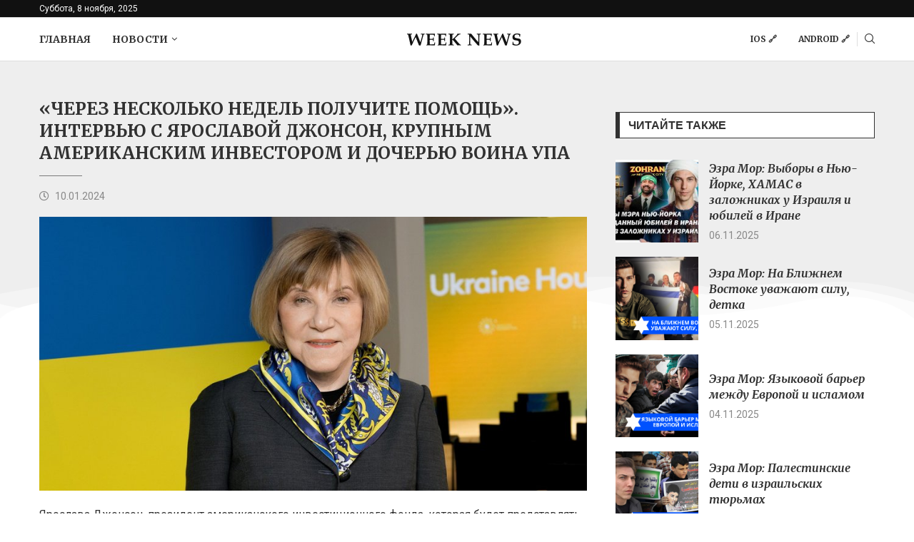

--- FILE ---
content_type: text/html; charset=UTF-8
request_url: https://weeknews.media/2024/01/10/cherez-neskol-ko-nedel-poluchite-pomosch-interv-yu-s-yaroslavoy-dzhonson-krupnym-amerikanskim-invest/
body_size: 38380
content:
<!DOCTYPE html>
<html lang="ru-RU">
<head>
    <meta charset="UTF-8">
    <meta http-equiv="X-UA-Compatible" content="IE=edge">
    <meta name="viewport" content="width=device-width, initial-scale=1">
    <link rel="profile" href="http://gmpg.org/xfn/11"/>
	        <link rel="shortcut icon" href="https://weeknews.media/wp-content/uploads/sites/10/2023/06/ic_launcher.png"
              type="image/x-icon"/>
        <link rel="apple-touch-icon" sizes="180x180" href="https://weeknews.media/wp-content/uploads/sites/10/2023/06/ic_launcher.png">
	    <link rel="alternate" type="application/rss+xml" title="Week News RSS Feed"
          href="https://weeknews.media/feed/"/>
    <link rel="alternate" type="application/atom+xml" title="Week News Atom Feed"
          href="https://weeknews.media/feed/atom/"/>
    <link rel="pingback" href="https://weeknews.media/xmlrpc.php"/>
    <!--[if lt IE 9]>
	<script src="https://weeknews.media/wp-content/themes/soledad/js/html5.js"></script>
	<![endif]-->
	<title>«Через несколько недель получите помощь». Интервью с Ярославой Джонсон, крупным американским инвестором и дочерью воина УПА &#8212; Week News</title>
<link rel='preconnect' href='https://fonts.googleapis.com' />
<link rel='preconnect' href='https://fonts.gstatic.com' />
<meta http-equiv='x-dns-prefetch-control' content='on'>
<link rel='dns-prefetch' href='//fonts.googleapis.com' />
<link rel='dns-prefetch' href='//fonts.gstatic.com' />
<link rel='dns-prefetch' href='//s.gravatar.com' />
<link rel='dns-prefetch' href='//www.google-analytics.com' />
		<style>.penci-library-modal-btn {margin-left: 5px;background: #33ad67;vertical-align: top;font-size: 0 !important;}.penci-library-modal-btn:before {content: '';width: 16px;height: 16px;background-image: url('https://weeknews.media/wp-content/themes/soledad/images/penci-icon.png');background-position: center;background-size: contain;background-repeat: no-repeat;}#penci-library-modal .penci-elementor-template-library-template-name {text-align: right;flex: 1 0 0%;}</style>
	<meta name='robots' content='max-image-preview:large' />
<link rel='dns-prefetch' href='//weeknews.media' />
<link rel='dns-prefetch' href='//fonts.googleapis.com' />
<link rel="alternate" type="application/rss+xml" title="Week News &raquo; Лента" href="https://weeknews.media/feed/" />
<link rel="alternate" type="application/rss+xml" title="Week News &raquo; Лента комментариев" href="https://weeknews.media/comments/feed/" />
<link rel="alternate" type="application/rss+xml" title="Week News &raquo; Лента комментариев к &laquo;«Через несколько недель получите помощь». Интервью с Ярославой Джонсон, крупным американским инвестором и дочерью воина УПА&raquo;" href="https://weeknews.media/2024/01/10/cherez-neskol-ko-nedel-poluchite-pomosch-interv-yu-s-yaroslavoy-dzhonson-krupnym-amerikanskim-invest/feed/" />
<script type="text/javascript">
/* <![CDATA[ */
window._wpemojiSettings = {"baseUrl":"https:\/\/s.w.org\/images\/core\/emoji\/15.0.3\/72x72\/","ext":".png","svgUrl":"https:\/\/s.w.org\/images\/core\/emoji\/15.0.3\/svg\/","svgExt":".svg","source":{"concatemoji":"https:\/\/weeknews.media\/wp-includes\/js\/wp-emoji-release.min.js?ver=6.6.2"}};
/*! This file is auto-generated */
!function(i,n){var o,s,e;function c(e){try{var t={supportTests:e,timestamp:(new Date).valueOf()};sessionStorage.setItem(o,JSON.stringify(t))}catch(e){}}function p(e,t,n){e.clearRect(0,0,e.canvas.width,e.canvas.height),e.fillText(t,0,0);var t=new Uint32Array(e.getImageData(0,0,e.canvas.width,e.canvas.height).data),r=(e.clearRect(0,0,e.canvas.width,e.canvas.height),e.fillText(n,0,0),new Uint32Array(e.getImageData(0,0,e.canvas.width,e.canvas.height).data));return t.every(function(e,t){return e===r[t]})}function u(e,t,n){switch(t){case"flag":return n(e,"\ud83c\udff3\ufe0f\u200d\u26a7\ufe0f","\ud83c\udff3\ufe0f\u200b\u26a7\ufe0f")?!1:!n(e,"\ud83c\uddfa\ud83c\uddf3","\ud83c\uddfa\u200b\ud83c\uddf3")&&!n(e,"\ud83c\udff4\udb40\udc67\udb40\udc62\udb40\udc65\udb40\udc6e\udb40\udc67\udb40\udc7f","\ud83c\udff4\u200b\udb40\udc67\u200b\udb40\udc62\u200b\udb40\udc65\u200b\udb40\udc6e\u200b\udb40\udc67\u200b\udb40\udc7f");case"emoji":return!n(e,"\ud83d\udc26\u200d\u2b1b","\ud83d\udc26\u200b\u2b1b")}return!1}function f(e,t,n){var r="undefined"!=typeof WorkerGlobalScope&&self instanceof WorkerGlobalScope?new OffscreenCanvas(300,150):i.createElement("canvas"),a=r.getContext("2d",{willReadFrequently:!0}),o=(a.textBaseline="top",a.font="600 32px Arial",{});return e.forEach(function(e){o[e]=t(a,e,n)}),o}function t(e){var t=i.createElement("script");t.src=e,t.defer=!0,i.head.appendChild(t)}"undefined"!=typeof Promise&&(o="wpEmojiSettingsSupports",s=["flag","emoji"],n.supports={everything:!0,everythingExceptFlag:!0},e=new Promise(function(e){i.addEventListener("DOMContentLoaded",e,{once:!0})}),new Promise(function(t){var n=function(){try{var e=JSON.parse(sessionStorage.getItem(o));if("object"==typeof e&&"number"==typeof e.timestamp&&(new Date).valueOf()<e.timestamp+604800&&"object"==typeof e.supportTests)return e.supportTests}catch(e){}return null}();if(!n){if("undefined"!=typeof Worker&&"undefined"!=typeof OffscreenCanvas&&"undefined"!=typeof URL&&URL.createObjectURL&&"undefined"!=typeof Blob)try{var e="postMessage("+f.toString()+"("+[JSON.stringify(s),u.toString(),p.toString()].join(",")+"));",r=new Blob([e],{type:"text/javascript"}),a=new Worker(URL.createObjectURL(r),{name:"wpTestEmojiSupports"});return void(a.onmessage=function(e){c(n=e.data),a.terminate(),t(n)})}catch(e){}c(n=f(s,u,p))}t(n)}).then(function(e){for(var t in e)n.supports[t]=e[t],n.supports.everything=n.supports.everything&&n.supports[t],"flag"!==t&&(n.supports.everythingExceptFlag=n.supports.everythingExceptFlag&&n.supports[t]);n.supports.everythingExceptFlag=n.supports.everythingExceptFlag&&!n.supports.flag,n.DOMReady=!1,n.readyCallback=function(){n.DOMReady=!0}}).then(function(){return e}).then(function(){var e;n.supports.everything||(n.readyCallback(),(e=n.source||{}).concatemoji?t(e.concatemoji):e.wpemoji&&e.twemoji&&(t(e.twemoji),t(e.wpemoji)))}))}((window,document),window._wpemojiSettings);
/* ]]> */
</script>
<style id='wp-emoji-styles-inline-css' type='text/css'>

	img.wp-smiley, img.emoji {
		display: inline !important;
		border: none !important;
		box-shadow: none !important;
		height: 1em !important;
		width: 1em !important;
		margin: 0 0.07em !important;
		vertical-align: -0.1em !important;
		background: none !important;
		padding: 0 !important;
	}
</style>
<link rel='stylesheet' id='wp-block-library-css' href='https://weeknews.media/wp-includes/css/dist/block-library/style.min.css?ver=6.6.2' type='text/css' media='all' />
<style id='wp-block-library-theme-inline-css' type='text/css'>
.wp-block-audio :where(figcaption){color:#555;font-size:13px;text-align:center}.is-dark-theme .wp-block-audio :where(figcaption){color:#ffffffa6}.wp-block-audio{margin:0 0 1em}.wp-block-code{border:1px solid #ccc;border-radius:4px;font-family:Menlo,Consolas,monaco,monospace;padding:.8em 1em}.wp-block-embed :where(figcaption){color:#555;font-size:13px;text-align:center}.is-dark-theme .wp-block-embed :where(figcaption){color:#ffffffa6}.wp-block-embed{margin:0 0 1em}.blocks-gallery-caption{color:#555;font-size:13px;text-align:center}.is-dark-theme .blocks-gallery-caption{color:#ffffffa6}:root :where(.wp-block-image figcaption){color:#555;font-size:13px;text-align:center}.is-dark-theme :root :where(.wp-block-image figcaption){color:#ffffffa6}.wp-block-image{margin:0 0 1em}.wp-block-pullquote{border-bottom:4px solid;border-top:4px solid;color:currentColor;margin-bottom:1.75em}.wp-block-pullquote cite,.wp-block-pullquote footer,.wp-block-pullquote__citation{color:currentColor;font-size:.8125em;font-style:normal;text-transform:uppercase}.wp-block-quote{border-left:.25em solid;margin:0 0 1.75em;padding-left:1em}.wp-block-quote cite,.wp-block-quote footer{color:currentColor;font-size:.8125em;font-style:normal;position:relative}.wp-block-quote.has-text-align-right{border-left:none;border-right:.25em solid;padding-left:0;padding-right:1em}.wp-block-quote.has-text-align-center{border:none;padding-left:0}.wp-block-quote.is-large,.wp-block-quote.is-style-large,.wp-block-quote.is-style-plain{border:none}.wp-block-search .wp-block-search__label{font-weight:700}.wp-block-search__button{border:1px solid #ccc;padding:.375em .625em}:where(.wp-block-group.has-background){padding:1.25em 2.375em}.wp-block-separator.has-css-opacity{opacity:.4}.wp-block-separator{border:none;border-bottom:2px solid;margin-left:auto;margin-right:auto}.wp-block-separator.has-alpha-channel-opacity{opacity:1}.wp-block-separator:not(.is-style-wide):not(.is-style-dots){width:100px}.wp-block-separator.has-background:not(.is-style-dots){border-bottom:none;height:1px}.wp-block-separator.has-background:not(.is-style-wide):not(.is-style-dots){height:2px}.wp-block-table{margin:0 0 1em}.wp-block-table td,.wp-block-table th{word-break:normal}.wp-block-table :where(figcaption){color:#555;font-size:13px;text-align:center}.is-dark-theme .wp-block-table :where(figcaption){color:#ffffffa6}.wp-block-video :where(figcaption){color:#555;font-size:13px;text-align:center}.is-dark-theme .wp-block-video :where(figcaption){color:#ffffffa6}.wp-block-video{margin:0 0 1em}:root :where(.wp-block-template-part.has-background){margin-bottom:0;margin-top:0;padding:1.25em 2.375em}
</style>
<style id='classic-theme-styles-inline-css' type='text/css'>
/*! This file is auto-generated */
.wp-block-button__link{color:#fff;background-color:#32373c;border-radius:9999px;box-shadow:none;text-decoration:none;padding:calc(.667em + 2px) calc(1.333em + 2px);font-size:1.125em}.wp-block-file__button{background:#32373c;color:#fff;text-decoration:none}
</style>
<style id='global-styles-inline-css' type='text/css'>
:root{--wp--preset--aspect-ratio--square: 1;--wp--preset--aspect-ratio--4-3: 4/3;--wp--preset--aspect-ratio--3-4: 3/4;--wp--preset--aspect-ratio--3-2: 3/2;--wp--preset--aspect-ratio--2-3: 2/3;--wp--preset--aspect-ratio--16-9: 16/9;--wp--preset--aspect-ratio--9-16: 9/16;--wp--preset--color--black: #000000;--wp--preset--color--cyan-bluish-gray: #abb8c3;--wp--preset--color--white: #ffffff;--wp--preset--color--pale-pink: #f78da7;--wp--preset--color--vivid-red: #cf2e2e;--wp--preset--color--luminous-vivid-orange: #ff6900;--wp--preset--color--luminous-vivid-amber: #fcb900;--wp--preset--color--light-green-cyan: #7bdcb5;--wp--preset--color--vivid-green-cyan: #00d084;--wp--preset--color--pale-cyan-blue: #8ed1fc;--wp--preset--color--vivid-cyan-blue: #0693e3;--wp--preset--color--vivid-purple: #9b51e0;--wp--preset--gradient--vivid-cyan-blue-to-vivid-purple: linear-gradient(135deg,rgba(6,147,227,1) 0%,rgb(155,81,224) 100%);--wp--preset--gradient--light-green-cyan-to-vivid-green-cyan: linear-gradient(135deg,rgb(122,220,180) 0%,rgb(0,208,130) 100%);--wp--preset--gradient--luminous-vivid-amber-to-luminous-vivid-orange: linear-gradient(135deg,rgba(252,185,0,1) 0%,rgba(255,105,0,1) 100%);--wp--preset--gradient--luminous-vivid-orange-to-vivid-red: linear-gradient(135deg,rgba(255,105,0,1) 0%,rgb(207,46,46) 100%);--wp--preset--gradient--very-light-gray-to-cyan-bluish-gray: linear-gradient(135deg,rgb(238,238,238) 0%,rgb(169,184,195) 100%);--wp--preset--gradient--cool-to-warm-spectrum: linear-gradient(135deg,rgb(74,234,220) 0%,rgb(151,120,209) 20%,rgb(207,42,186) 40%,rgb(238,44,130) 60%,rgb(251,105,98) 80%,rgb(254,248,76) 100%);--wp--preset--gradient--blush-light-purple: linear-gradient(135deg,rgb(255,206,236) 0%,rgb(152,150,240) 100%);--wp--preset--gradient--blush-bordeaux: linear-gradient(135deg,rgb(254,205,165) 0%,rgb(254,45,45) 50%,rgb(107,0,62) 100%);--wp--preset--gradient--luminous-dusk: linear-gradient(135deg,rgb(255,203,112) 0%,rgb(199,81,192) 50%,rgb(65,88,208) 100%);--wp--preset--gradient--pale-ocean: linear-gradient(135deg,rgb(255,245,203) 0%,rgb(182,227,212) 50%,rgb(51,167,181) 100%);--wp--preset--gradient--electric-grass: linear-gradient(135deg,rgb(202,248,128) 0%,rgb(113,206,126) 100%);--wp--preset--gradient--midnight: linear-gradient(135deg,rgb(2,3,129) 0%,rgb(40,116,252) 100%);--wp--preset--font-size--small: 12px;--wp--preset--font-size--medium: 20px;--wp--preset--font-size--large: 32px;--wp--preset--font-size--x-large: 42px;--wp--preset--font-size--normal: 14px;--wp--preset--font-size--huge: 42px;--wp--preset--spacing--20: 0.44rem;--wp--preset--spacing--30: 0.67rem;--wp--preset--spacing--40: 1rem;--wp--preset--spacing--50: 1.5rem;--wp--preset--spacing--60: 2.25rem;--wp--preset--spacing--70: 3.38rem;--wp--preset--spacing--80: 5.06rem;--wp--preset--shadow--natural: 6px 6px 9px rgba(0, 0, 0, 0.2);--wp--preset--shadow--deep: 12px 12px 50px rgba(0, 0, 0, 0.4);--wp--preset--shadow--sharp: 6px 6px 0px rgba(0, 0, 0, 0.2);--wp--preset--shadow--outlined: 6px 6px 0px -3px rgba(255, 255, 255, 1), 6px 6px rgba(0, 0, 0, 1);--wp--preset--shadow--crisp: 6px 6px 0px rgba(0, 0, 0, 1);}:where(.is-layout-flex){gap: 0.5em;}:where(.is-layout-grid){gap: 0.5em;}body .is-layout-flex{display: flex;}.is-layout-flex{flex-wrap: wrap;align-items: center;}.is-layout-flex > :is(*, div){margin: 0;}body .is-layout-grid{display: grid;}.is-layout-grid > :is(*, div){margin: 0;}:where(.wp-block-columns.is-layout-flex){gap: 2em;}:where(.wp-block-columns.is-layout-grid){gap: 2em;}:where(.wp-block-post-template.is-layout-flex){gap: 1.25em;}:where(.wp-block-post-template.is-layout-grid){gap: 1.25em;}.has-black-color{color: var(--wp--preset--color--black) !important;}.has-cyan-bluish-gray-color{color: var(--wp--preset--color--cyan-bluish-gray) !important;}.has-white-color{color: var(--wp--preset--color--white) !important;}.has-pale-pink-color{color: var(--wp--preset--color--pale-pink) !important;}.has-vivid-red-color{color: var(--wp--preset--color--vivid-red) !important;}.has-luminous-vivid-orange-color{color: var(--wp--preset--color--luminous-vivid-orange) !important;}.has-luminous-vivid-amber-color{color: var(--wp--preset--color--luminous-vivid-amber) !important;}.has-light-green-cyan-color{color: var(--wp--preset--color--light-green-cyan) !important;}.has-vivid-green-cyan-color{color: var(--wp--preset--color--vivid-green-cyan) !important;}.has-pale-cyan-blue-color{color: var(--wp--preset--color--pale-cyan-blue) !important;}.has-vivid-cyan-blue-color{color: var(--wp--preset--color--vivid-cyan-blue) !important;}.has-vivid-purple-color{color: var(--wp--preset--color--vivid-purple) !important;}.has-black-background-color{background-color: var(--wp--preset--color--black) !important;}.has-cyan-bluish-gray-background-color{background-color: var(--wp--preset--color--cyan-bluish-gray) !important;}.has-white-background-color{background-color: var(--wp--preset--color--white) !important;}.has-pale-pink-background-color{background-color: var(--wp--preset--color--pale-pink) !important;}.has-vivid-red-background-color{background-color: var(--wp--preset--color--vivid-red) !important;}.has-luminous-vivid-orange-background-color{background-color: var(--wp--preset--color--luminous-vivid-orange) !important;}.has-luminous-vivid-amber-background-color{background-color: var(--wp--preset--color--luminous-vivid-amber) !important;}.has-light-green-cyan-background-color{background-color: var(--wp--preset--color--light-green-cyan) !important;}.has-vivid-green-cyan-background-color{background-color: var(--wp--preset--color--vivid-green-cyan) !important;}.has-pale-cyan-blue-background-color{background-color: var(--wp--preset--color--pale-cyan-blue) !important;}.has-vivid-cyan-blue-background-color{background-color: var(--wp--preset--color--vivid-cyan-blue) !important;}.has-vivid-purple-background-color{background-color: var(--wp--preset--color--vivid-purple) !important;}.has-black-border-color{border-color: var(--wp--preset--color--black) !important;}.has-cyan-bluish-gray-border-color{border-color: var(--wp--preset--color--cyan-bluish-gray) !important;}.has-white-border-color{border-color: var(--wp--preset--color--white) !important;}.has-pale-pink-border-color{border-color: var(--wp--preset--color--pale-pink) !important;}.has-vivid-red-border-color{border-color: var(--wp--preset--color--vivid-red) !important;}.has-luminous-vivid-orange-border-color{border-color: var(--wp--preset--color--luminous-vivid-orange) !important;}.has-luminous-vivid-amber-border-color{border-color: var(--wp--preset--color--luminous-vivid-amber) !important;}.has-light-green-cyan-border-color{border-color: var(--wp--preset--color--light-green-cyan) !important;}.has-vivid-green-cyan-border-color{border-color: var(--wp--preset--color--vivid-green-cyan) !important;}.has-pale-cyan-blue-border-color{border-color: var(--wp--preset--color--pale-cyan-blue) !important;}.has-vivid-cyan-blue-border-color{border-color: var(--wp--preset--color--vivid-cyan-blue) !important;}.has-vivid-purple-border-color{border-color: var(--wp--preset--color--vivid-purple) !important;}.has-vivid-cyan-blue-to-vivid-purple-gradient-background{background: var(--wp--preset--gradient--vivid-cyan-blue-to-vivid-purple) !important;}.has-light-green-cyan-to-vivid-green-cyan-gradient-background{background: var(--wp--preset--gradient--light-green-cyan-to-vivid-green-cyan) !important;}.has-luminous-vivid-amber-to-luminous-vivid-orange-gradient-background{background: var(--wp--preset--gradient--luminous-vivid-amber-to-luminous-vivid-orange) !important;}.has-luminous-vivid-orange-to-vivid-red-gradient-background{background: var(--wp--preset--gradient--luminous-vivid-orange-to-vivid-red) !important;}.has-very-light-gray-to-cyan-bluish-gray-gradient-background{background: var(--wp--preset--gradient--very-light-gray-to-cyan-bluish-gray) !important;}.has-cool-to-warm-spectrum-gradient-background{background: var(--wp--preset--gradient--cool-to-warm-spectrum) !important;}.has-blush-light-purple-gradient-background{background: var(--wp--preset--gradient--blush-light-purple) !important;}.has-blush-bordeaux-gradient-background{background: var(--wp--preset--gradient--blush-bordeaux) !important;}.has-luminous-dusk-gradient-background{background: var(--wp--preset--gradient--luminous-dusk) !important;}.has-pale-ocean-gradient-background{background: var(--wp--preset--gradient--pale-ocean) !important;}.has-electric-grass-gradient-background{background: var(--wp--preset--gradient--electric-grass) !important;}.has-midnight-gradient-background{background: var(--wp--preset--gradient--midnight) !important;}.has-small-font-size{font-size: var(--wp--preset--font-size--small) !important;}.has-medium-font-size{font-size: var(--wp--preset--font-size--medium) !important;}.has-large-font-size{font-size: var(--wp--preset--font-size--large) !important;}.has-x-large-font-size{font-size: var(--wp--preset--font-size--x-large) !important;}
:where(.wp-block-post-template.is-layout-flex){gap: 1.25em;}:where(.wp-block-post-template.is-layout-grid){gap: 1.25em;}
:where(.wp-block-columns.is-layout-flex){gap: 2em;}:where(.wp-block-columns.is-layout-grid){gap: 2em;}
:root :where(.wp-block-pullquote){font-size: 1.5em;line-height: 1.6;}
</style>
<link rel='stylesheet' id='penci-oswald-css' href='//fonts.googleapis.com/css?family=Oswald%3A400&#038;display=swap&#038;ver=6.6.2' type='text/css' media='all' />
<link rel='stylesheet' id='penci-fonts-css' href='https://fonts.googleapis.com/css?family=Merriweather%3A300%2C300italic%2C400%2C400italic%2C500%2C500italic%2C700%2C700italic%2C800%2C800italic%7CRoboto%3A300%2C300italic%2C400%2C400italic%2C500%2C500italic%2C600%2C600italic%2C700%2C700italic%2C800%2C800italic%26subset%3Dlatin%2Ccyrillic%2Ccyrillic-ext%2Cgreek%2Cgreek-ext%2Clatin-ext&#038;display=swap&#038;ver=8.1.4' type='text/css' media='all' />
<link rel='stylesheet' id='penci-main-style-css' href='https://weeknews.media/wp-content/themes/soledad/main.css?ver=8.1.4' type='text/css' media='all' />
<link rel='stylesheet' id='penci-font-awesomeold-css' href='https://weeknews.media/wp-content/themes/soledad/css/font-awesome.4.7.0.swap.min.css?ver=4.7.0' type='text/css' media='all' />
<link rel='stylesheet' id='penci_icon-css' href='https://weeknews.media/wp-content/themes/soledad/css/penci-icon.css?ver=8.1.4' type='text/css' media='all' />
<link rel='stylesheet' id='penci_style-css' href='https://weeknews.media/wp-content/themes/soledad-child/style.css?ver=8.1.4' type='text/css' media='all' />
<link rel='stylesheet' id='penci_social_counter-css' href='https://weeknews.media/wp-content/themes/soledad/css/social-counter.css?ver=8.1.4' type='text/css' media='all' />
<link rel='stylesheet' id='elementor-icons-css' href='https://weeknews.media/wp-content/plugins/elementor/assets/lib/eicons/css/elementor-icons.min.css?ver=5.29.0' type='text/css' media='all' />
<link rel='stylesheet' id='elementor-frontend-css' href='https://weeknews.media/wp-content/plugins/elementor/assets/css/frontend-lite.min.css?ver=3.19.4' type='text/css' media='all' />
<link rel='stylesheet' id='swiper-css' href='https://weeknews.media/wp-content/plugins/elementor/assets/lib/swiper/v8/css/swiper.min.css?ver=8.4.5' type='text/css' media='all' />
<link rel='stylesheet' id='elementor-post-171-css' href='https://weeknews.media/wp-content/uploads/sites/10/elementor/css/post-171.css?ver=1709215064' type='text/css' media='all' />
<link rel='stylesheet' id='elementor-pro-css' href='https://weeknews.media/wp-content/plugins/elementor-pro/assets/css/frontend-lite.min.css?ver=3.13.2' type='text/css' media='all' />
<link rel='stylesheet' id='elementor-global-css' href='https://weeknews.media/wp-content/uploads/sites/10/elementor/css/global.css?ver=1709215066' type='text/css' media='all' />
<link rel='stylesheet' id='elementor-post-212-css' href='https://weeknews.media/wp-content/uploads/sites/10/elementor/css/post-212.css?ver=1709215066' type='text/css' media='all' />
<link rel='stylesheet' id='penci-recipe-css-css' href='https://weeknews.media/wp-content/plugins/penci-recipe/css/recipe.css?ver=3.3' type='text/css' media='all' />
<link rel='stylesheet' id='penci-soledad-parent-style-css' href='https://weeknews.media/wp-content/themes/soledad/style.css?ver=6.6.2' type='text/css' media='all' />
<link rel='stylesheet' id='google-fonts-1-css' href='https://fonts.googleapis.com/css?family=Roboto%3A100%2C100italic%2C200%2C200italic%2C300%2C300italic%2C400%2C400italic%2C500%2C500italic%2C600%2C600italic%2C700%2C700italic%2C800%2C800italic%2C900%2C900italic%7CRoboto+Slab%3A100%2C100italic%2C200%2C200italic%2C300%2C300italic%2C400%2C400italic%2C500%2C500italic%2C600%2C600italic%2C700%2C700italic%2C800%2C800italic%2C900%2C900italic&#038;display=auto&#038;subset=cyrillic&#038;ver=6.6.2' type='text/css' media='all' />
<link rel='stylesheet' id='elementor-icons-shared-0-css' href='https://weeknews.media/wp-content/plugins/elementor/assets/lib/font-awesome/css/fontawesome.min.css?ver=5.15.3' type='text/css' media='all' />
<link rel='stylesheet' id='elementor-icons-fa-brands-css' href='https://weeknews.media/wp-content/plugins/elementor/assets/lib/font-awesome/css/brands.min.css?ver=5.15.3' type='text/css' media='all' />
<link rel='stylesheet' id='elementor-icons-fa-solid-css' href='https://weeknews.media/wp-content/plugins/elementor/assets/lib/font-awesome/css/solid.min.css?ver=5.15.3' type='text/css' media='all' />
<link rel="preconnect" href="https://fonts.gstatic.com/" crossorigin><script type="text/javascript" src="https://weeknews.media/wp-includes/js/jquery/jquery.min.js?ver=3.7.1" id="jquery-core-js"></script>
<script type="text/javascript" src="https://weeknews.media/wp-includes/js/jquery/jquery-migrate.min.js?ver=3.4.1" id="jquery-migrate-js"></script>
<link rel="https://api.w.org/" href="https://weeknews.media/wp-json/" /><link rel="alternate" title="JSON" type="application/json" href="https://weeknews.media/wp-json/wp/v2/posts/20981" /><link rel="EditURI" type="application/rsd+xml" title="RSD" href="https://weeknews.media/xmlrpc.php?rsd" />
<meta name="generator" content="WordPress 6.6.2" />
<link rel="canonical" href="https://weeknews.media/2024/01/10/cherez-neskol-ko-nedel-poluchite-pomosch-interv-yu-s-yaroslavoy-dzhonson-krupnym-amerikanskim-invest/" />
<link rel='shortlink' href='https://weeknews.media/?p=20981' />
<link rel="alternate" title="oEmbed (JSON)" type="application/json+oembed" href="https://weeknews.media/wp-json/oembed/1.0/embed?url=https%3A%2F%2Fweeknews.media%2F2024%2F01%2F10%2Fcherez-neskol-ko-nedel-poluchite-pomosch-interv-yu-s-yaroslavoy-dzhonson-krupnym-amerikanskim-invest%2F" />
<link rel="alternate" title="oEmbed (XML)" type="text/xml+oembed" href="https://weeknews.media/wp-json/oembed/1.0/embed?url=https%3A%2F%2Fweeknews.media%2F2024%2F01%2F10%2Fcherez-neskol-ko-nedel-poluchite-pomosch-interv-yu-s-yaroslavoy-dzhonson-krupnym-amerikanskim-invest%2F&#038;format=xml" />
	<style type="text/css">
																											</style>
	<script>var portfolioDataJs = portfolioDataJs || [];</script><style id="penci-custom-style" type="text/css">body{ --pcbg-cl: #fff; --pctext-cl: #313131; --pcborder-cl: #dedede; --pcheading-cl: #313131; --pcmeta-cl: #888888; --pcaccent-cl: #6eb48c; --pcbody-font: 'PT Serif', serif; --pchead-font: 'Raleway', sans-serif; --pchead-wei: bold; } .fluid-width-video-wrapper > div { position: absolute; left: 0; right: 0; top: 0; width: 100%; height: 100%; } .yt-video-place.embed-responsive .start-video { display: block; top: 0; left: 0; bottom: 0; right: 0; position: absolute; transform: none; } .yt-video-place.embed-responsive .start-video img { margin: 0; padding: 0; top: 50%; display: inline-block; position: absolute; left: 50%; transform: translate(-50%, -50%); width: 68px; height: auto; } body { --pchead-font: 'Merriweather', serif; } body { --pcbody-font: 'Roboto', sans-serif; } p{ line-height: 1.8; } .penci-hide-tagupdated{ display: none !important; } body { --pchead-wei: bold; } .featured-area .penci-image-holder, .featured-area .penci-slider4-overlay, .featured-area .penci-slide-overlay .overlay-link, .featured-style-29 .featured-slider-overlay, .penci-slider38-overlay{ border-radius: ; -webkit-border-radius: ; } .penci-featured-content-right:before{ border-top-right-radius: ; border-bottom-right-radius: ; } .penci-flat-overlay .penci-slide-overlay .penci-mag-featured-content:before{ border-bottom-left-radius: ; border-bottom-right-radius: ; } .container-single .post-image{ border-radius: ; -webkit-border-radius: ; } .penci-mega-thumbnail .penci-image-holder{ border-radius: ; -webkit-border-radius: ; } .penci-magazine-slider .mag-item-1 .mag-meta-child span:after, .penci-magazine-slider .mag-meta-child span:after, .post-box-meta-single > span:before, .standard-top-meta > span:before, .penci-mag-featured-content .feat-meta > span:after, .penci-featured-content .feat-text .feat-meta > span:after, .featured-style-35 .featured-content-excerpt .feat-meta > span:after, .penci-post-box-meta .penci-box-meta span:after, .grid-post-box-meta span:after, .overlay-post-box-meta > div:after{ box-sizing: border-box; -webkit-box-sizing: border-box; width: 4px; height: 4px; border: 1px solid; border-radius: 2px; transform: translateY(-2px); -webkit-transform: translateY(-2px); } body{ --pcaccent-cl: #ff3131; } .penci-menuhbg-toggle:hover .lines-button:after, .penci-menuhbg-toggle:hover .penci-lines:before, .penci-menuhbg-toggle:hover .penci-lines:after,.tags-share-box.tags-share-box-s2 .post-share-plike,.penci-video_playlist .penci-playlist-title,.pencisc-column-2.penci-video_playlist .penci-video-nav .playlist-panel-item, .pencisc-column-1.penci-video_playlist .penci-video-nav .playlist-panel-item,.penci-video_playlist .penci-custom-scroll::-webkit-scrollbar-thumb, .pencisc-button, .post-entry .pencisc-button, .penci-dropcap-box, .penci-dropcap-circle, .penci-login-register input[type="submit"]:hover, .penci-ld .penci-ldin:before, .penci-ldspinner > div{ background: #ff3131; } a, .post-entry .penci-portfolio-filter ul li a:hover, .penci-portfolio-filter ul li a:hover, .penci-portfolio-filter ul li.active a, .post-entry .penci-portfolio-filter ul li.active a, .penci-countdown .countdown-amount, .archive-box h1, .post-entry a, .container.penci-breadcrumb span a:hover, .post-entry blockquote:before, .post-entry blockquote cite, .post-entry blockquote .author, .wpb_text_column blockquote:before, .wpb_text_column blockquote cite, .wpb_text_column blockquote .author, .penci-pagination a:hover, ul.penci-topbar-menu > li a:hover, div.penci-topbar-menu > ul > li a:hover, .penci-recipe-heading a.penci-recipe-print,.penci-review-metas .penci-review-btnbuy, .main-nav-social a:hover, .widget-social .remove-circle a:hover i, .penci-recipe-index .cat > a.penci-cat-name, #bbpress-forums li.bbp-body ul.forum li.bbp-forum-info a:hover, #bbpress-forums li.bbp-body ul.topic li.bbp-topic-title a:hover, #bbpress-forums li.bbp-body ul.forum li.bbp-forum-info .bbp-forum-content a, #bbpress-forums li.bbp-body ul.topic p.bbp-topic-meta a, #bbpress-forums .bbp-breadcrumb a:hover, #bbpress-forums .bbp-forum-freshness a:hover, #bbpress-forums .bbp-topic-freshness a:hover, #buddypress ul.item-list li div.item-title a, #buddypress ul.item-list li h4 a, #buddypress .activity-header a:first-child, #buddypress .comment-meta a:first-child, #buddypress .acomment-meta a:first-child, div.bbp-template-notice a:hover, .penci-menu-hbg .menu li a .indicator:hover, .penci-menu-hbg .menu li a:hover, #sidebar-nav .menu li a:hover, .penci-rlt-popup .rltpopup-meta .rltpopup-title:hover, .penci-video_playlist .penci-video-playlist-item .penci-video-title:hover, .penci_list_shortcode li:before, .penci-dropcap-box-outline, .penci-dropcap-circle-outline, .penci-dropcap-regular, .penci-dropcap-bold{ color: #ff3131; } .penci-home-popular-post ul.slick-dots li button:hover, .penci-home-popular-post ul.slick-dots li.slick-active button, .post-entry blockquote .author span:after, .error-image:after, .error-404 .go-back-home a:after, .penci-header-signup-form, .woocommerce span.onsale, .woocommerce #respond input#submit:hover, .woocommerce a.button:hover, .woocommerce button.button:hover, .woocommerce input.button:hover, .woocommerce nav.woocommerce-pagination ul li span.current, .woocommerce div.product .entry-summary div[itemprop="description"]:before, .woocommerce div.product .entry-summary div[itemprop="description"] blockquote .author span:after, .woocommerce div.product .woocommerce-tabs #tab-description blockquote .author span:after, .woocommerce #respond input#submit.alt:hover, .woocommerce a.button.alt:hover, .woocommerce button.button.alt:hover, .woocommerce input.button.alt:hover, .pcheader-icon.shoping-cart-icon > a > span, #penci-demobar .buy-button, #penci-demobar .buy-button:hover, .penci-recipe-heading a.penci-recipe-print:hover,.penci-review-metas .penci-review-btnbuy:hover, .penci-review-process span, .penci-review-score-total, #navigation.menu-style-2 ul.menu ul.sub-menu:before, #navigation.menu-style-2 .menu ul ul.sub-menu:before, .penci-go-to-top-floating, .post-entry.blockquote-style-2 blockquote:before, #bbpress-forums #bbp-search-form .button, #bbpress-forums #bbp-search-form .button:hover, .wrapper-boxed .bbp-pagination-links span.current, #bbpress-forums #bbp_reply_submit:hover, #bbpress-forums #bbp_topic_submit:hover,#main .bbp-login-form .bbp-submit-wrapper button[type="submit"]:hover, #buddypress .dir-search input[type=submit], #buddypress .groups-members-search input[type=submit], #buddypress button:hover, #buddypress a.button:hover, #buddypress a.button:focus, #buddypress input[type=button]:hover, #buddypress input[type=reset]:hover, #buddypress ul.button-nav li a:hover, #buddypress ul.button-nav li.current a, #buddypress div.generic-button a:hover, #buddypress .comment-reply-link:hover, #buddypress input[type=submit]:hover, #buddypress div.pagination .pagination-links .current, #buddypress div.item-list-tabs ul li.selected a, #buddypress div.item-list-tabs ul li.current a, #buddypress div.item-list-tabs ul li a:hover, #buddypress table.notifications thead tr, #buddypress table.notifications-settings thead tr, #buddypress table.profile-settings thead tr, #buddypress table.profile-fields thead tr, #buddypress table.wp-profile-fields thead tr, #buddypress table.messages-notices thead tr, #buddypress table.forum thead tr, #buddypress input[type=submit] { background-color: #ff3131; } .penci-pagination ul.page-numbers li span.current, #comments_pagination span { color: #fff; background: #ff3131; border-color: #ff3131; } .footer-instagram h4.footer-instagram-title > span:before, .woocommerce nav.woocommerce-pagination ul li span.current, .penci-pagination.penci-ajax-more a.penci-ajax-more-button:hover, .penci-recipe-heading a.penci-recipe-print:hover,.penci-review-metas .penci-review-btnbuy:hover, .home-featured-cat-content.style-14 .magcat-padding:before, .wrapper-boxed .bbp-pagination-links span.current, #buddypress .dir-search input[type=submit], #buddypress .groups-members-search input[type=submit], #buddypress button:hover, #buddypress a.button:hover, #buddypress a.button:focus, #buddypress input[type=button]:hover, #buddypress input[type=reset]:hover, #buddypress ul.button-nav li a:hover, #buddypress ul.button-nav li.current a, #buddypress div.generic-button a:hover, #buddypress .comment-reply-link:hover, #buddypress input[type=submit]:hover, #buddypress div.pagination .pagination-links .current, #buddypress input[type=submit], form.pc-searchform.penci-hbg-search-form input.search-input:hover, form.pc-searchform.penci-hbg-search-form input.search-input:focus, .penci-dropcap-box-outline, .penci-dropcap-circle-outline { border-color: #ff3131; } .woocommerce .woocommerce-error, .woocommerce .woocommerce-info, .woocommerce .woocommerce-message { border-top-color: #ff3131; } .penci-slider ol.penci-control-nav li a.penci-active, .penci-slider ol.penci-control-nav li a:hover, .penci-related-carousel .owl-dot.active span, .penci-owl-carousel-slider .owl-dot.active span{ border-color: #ff3131; background-color: #ff3131; } .woocommerce .woocommerce-message:before, .woocommerce form.checkout table.shop_table .order-total .amount, .woocommerce ul.products li.product .price ins, .woocommerce ul.products li.product .price, .woocommerce div.product p.price ins, .woocommerce div.product span.price ins, .woocommerce div.product p.price, .woocommerce div.product .entry-summary div[itemprop="description"] blockquote:before, .woocommerce div.product .woocommerce-tabs #tab-description blockquote:before, .woocommerce div.product .entry-summary div[itemprop="description"] blockquote cite, .woocommerce div.product .entry-summary div[itemprop="description"] blockquote .author, .woocommerce div.product .woocommerce-tabs #tab-description blockquote cite, .woocommerce div.product .woocommerce-tabs #tab-description blockquote .author, .woocommerce div.product .product_meta > span a:hover, .woocommerce div.product .woocommerce-tabs ul.tabs li.active, .woocommerce ul.cart_list li .amount, .woocommerce ul.product_list_widget li .amount, .woocommerce table.shop_table td.product-name a:hover, .woocommerce table.shop_table td.product-price span, .woocommerce table.shop_table td.product-subtotal span, .woocommerce-cart .cart-collaterals .cart_totals table td .amount, .woocommerce .woocommerce-info:before, .woocommerce div.product span.price, .penci-container-inside.penci-breadcrumb span a:hover { color: #ff3131; } .standard-content .penci-more-link.penci-more-link-button a.more-link, .penci-readmore-btn.penci-btn-make-button a, .penci-featured-cat-seemore.penci-btn-make-button a{ background-color: #ff3131; color: #fff; } .penci-vernav-toggle:before{ border-top-color: #ff3131; color: #fff; } #penci-login-popup:before{ opacity: ; } .penci-header-signup-form { padding-top: px; padding-bottom: px; } .penci-slide-overlay .overlay-link, .penci-slider38-overlay, .penci-flat-overlay .penci-slide-overlay .penci-mag-featured-content:before { opacity: ; } .penci-item-mag:hover .penci-slide-overlay .overlay-link, .featured-style-38 .item:hover .penci-slider38-overlay, .penci-flat-overlay .penci-item-mag:hover .penci-slide-overlay .penci-mag-featured-content:before { opacity: ; } .penci-featured-content .featured-slider-overlay { opacity: ; } .featured-style-29 .featured-slider-overlay { opacity: ; } .penci-grid li.typography-style .overlay-typography { opacity: ; } .penci-grid li.typography-style:hover .overlay-typography { opacity: ; } .penci-sidebar-content .widget, .penci-sidebar-content.pcsb-boxed-whole { margin-bottom: 40px; } .penci-sidebar-content .penci-border-arrow .inner-arrow { text-transform: none; } .penci-sidebar-content .penci-border-arrow .inner-arrow { font-size: 15px; } .penci-sidebar-content.style-11 .penci-border-arrow .inner-arrow, .penci-sidebar-content.style-12 .penci-border-arrow .inner-arrow, .penci-sidebar-content.style-14 .penci-border-arrow .inner-arrow:before, .penci-sidebar-content.style-13 .penci-border-arrow .inner-arrow, .penci-sidebar-content .penci-border-arrow .inner-arrow, .penci-sidebar-content.style-15 .penci-border-arrow .inner-arrow{ background-color: #111111; } .penci-sidebar-content.style-2 .penci-border-arrow:after{ border-top-color: #111111; } #footer-copyright * { font-size: 12px; } #footer-copyright * { font-style: normal; } .container-single .single-post-title { text-transform: none; } .container-single .single-post-title { } .penci-single-style-6 .single-breadcrumb, .penci-single-style-5 .single-breadcrumb, .penci-single-style-4 .single-breadcrumb, .penci-single-style-3 .single-breadcrumb, .penci-single-style-9 .single-breadcrumb, .penci-single-style-7 .single-breadcrumb{ text-align: left; } .container-single .header-standard, .container-single .post-box-meta-single { text-align: left; } .rtl .container-single .header-standard,.rtl .container-single .post-box-meta-single { text-align: right; } .home-featured-cat-content .mag-photo .mag-overlay-photo { opacity: ; } .home-featured-cat-content .mag-photo:hover .mag-overlay-photo { opacity: ; } .inner-item-portfolio:hover .penci-portfolio-thumbnail a:after { opacity: ; } .penci-menuhbg-toggle { width: 18px; } .penci-menuhbg-toggle .penci-menuhbg-inner { height: 18px; } .penci-menuhbg-toggle .penci-lines, .penci-menuhbg-wapper{ width: 18px; } .penci-menuhbg-toggle .lines-button{ top: 8px; } .penci-menuhbg-toggle .penci-lines:before{ top: 5px; } .penci-menuhbg-toggle .penci-lines:after{ top: -5px; } .penci-menuhbg-toggle:hover .lines-button:after, .penci-menuhbg-toggle:hover .penci-lines:before, .penci-menuhbg-toggle:hover .penci-lines:after{ transform: translateX(28px); } .penci-menuhbg-toggle .lines-button.penci-hover-effect{ left: -28px; } .penci-menu-hbg-inner .penci-hbg_sitetitle{ font-size: 18px; } .penci-menu-hbg-inner .penci-hbg_desc{ font-size: 14px; } .penci-menu-hbg{ width: 330px; }.penci-menu-hbg.penci-menu-hbg-left{ transform: translateX(-330px); -webkit-transform: translateX(-330px); -moz-transform: translateX(-330px); }.penci-menu-hbg.penci-menu-hbg-right{ transform: translateX(330px); -webkit-transform: translateX(330px); -moz-transform: translateX(330px); }.penci-menuhbg-open .penci-menu-hbg.penci-menu-hbg-left, .penci-vernav-poleft.penci-menuhbg-open .penci-vernav-toggle{ left: 330px; }@media only screen and (min-width: 961px) { .penci-vernav-enable.penci-vernav-poleft .wrapper-boxed{ padding-left: 330px; } .penci-vernav-enable.penci-vernav-poright .wrapper-boxed{ padding-right: 330px; } .penci-vernav-enable .is-sticky #navigation{ width: calc(100% - 330px); } }@media only screen and (min-width: 961px) { .penci-vernav-enable .penci_is_nosidebar .wp-block-image.alignfull, .penci-vernav-enable .penci_is_nosidebar .wp-block-cover-image.alignfull, .penci-vernav-enable .penci_is_nosidebar .wp-block-cover.alignfull, .penci-vernav-enable .penci_is_nosidebar .wp-block-gallery.alignfull, .penci-vernav-enable .penci_is_nosidebar .alignfull{ margin-left: calc(50% - 50vw + 165px); width: calc(100vw - 330px); } }.penci-vernav-poright.penci-menuhbg-open .penci-vernav-toggle{ right: 330px; }@media only screen and (min-width: 961px) { .penci-vernav-enable.penci-vernav-poleft .penci-rltpopup-left{ left: 330px; } }@media only screen and (min-width: 961px) { .penci-vernav-enable.penci-vernav-poright .penci-rltpopup-right{ right: 330px; } }@media only screen and (max-width: 1500px) and (min-width: 961px) { .penci-vernav-enable .container { max-width: 100%; max-width: calc(100% - 30px); } .penci-vernav-enable .container.home-featured-boxes{ display: block; } .penci-vernav-enable .container.home-featured-boxes:before, .penci-vernav-enable .container.home-featured-boxes:after{ content: ""; display: table; clear: both; } } .mc4wp-form {text-align: left;} .penci-block-vc .penci-border-arrow .inner-arrow { text-transform: none; } .penci-block-vc .penci-border-arrow .inner-arrow { font-size: 15px; } .penci-block-vc .penci-border-arrow .inner-arrow { background-color: #111111; } .penci-block-vc .style-2.penci-border-arrow:after{ border-top-color: #111111; } .penci_header.penci-header-builder.main-builder-header{}.penci-header-image-logo,.penci-header-text-logo{--pchb-logo-title-fw:bold;--pchb-logo-title-fs:normal;--pchb-logo-slogan-fw:bold;--pchb-logo-slogan-fs:normal;}.pc-logo-desktop.penci-header-image-logo img{max-height:50px;}@media only screen and (max-width: 767px){.penci_navbar_mobile .penci-header-image-logo img{}}.penci_builder_sticky_header_desktop .penci-header-image-logo img{}.penci_navbar_mobile .penci-header-text-logo{--pchb-m-logo-title-fw:bold;--pchb-m-logo-title-fs:normal;--pchb-m-logo-slogan-fw:bold;--pchb-m-logo-slogan-fs:normal;}.penci_navbar_mobile .penci-header-image-logo img{max-height:40px;}.penci_navbar_mobile .sticky-enable .penci-header-image-logo img{}.pb-logo-sidebar-mobile{--pchb-logo-sm-title-fw:bold;--pchb-logo-sm-title-fs:normal;--pchb-logo-sm-slogan-fw:bold;--pchb-logo-sm-slogan-fs:normal;}.pc-builder-element.pb-logo-sidebar-mobile img{max-width:220px;max-height:60px;}.pc-logo-sticky{--pchb-logo-s-title-fw:bold;--pchb-logo-s-title-fs:normal;--pchb-logo-s-slogan-fw:bold;--pchb-logo-s-slogan-fs:normal;}.pc-builder-element.pc-logo-sticky.pc-logo img{max-height:40px;}.pc-builder-element.pc-main-menu{--pchb-main-menu-fs:14px;--pchb-main-menu-fs_l2:13px;--pchb-main-menu-lh:60px;}.pc-builder-element.pc-second-menu{--pchb-second-menu-fw:400;--pchb-second-menu-fs:12px;--pchb-second-menu-lh:30px;--pchb-second-menu-fs_l2:12px;--pchb-second-menu-mg:15px;--pchb-second-menu-tt: none;}.pc-builder-element.pc-third-menu{--pchb-third-menu-fs:12px;--pchb-third-menu-fs_l2:12px;}.penci-builder.penci-builder-button.button-1{}.penci-builder.penci-builder-button.button-1:hover{}.penci-builder.penci-builder-button.button-2{}.penci-builder.penci-builder-button.button-2:hover{}.penci-builder.penci-builder-button.button-3{}.penci-builder.penci-builder-button.button-3:hover{}.penci-builder.penci-builder-button.button-mobile-1{}.penci-builder.penci-builder-button.button-mobile-1:hover{}.penci-builder.penci-builder-button.button-2{}.penci-builder.penci-builder-button.button-2:hover{}.penci-builder-mobile-sidebar-nav.penci-menu-hbg{border-width:0;border-style:solid;}.pc-builder-menu.pc-dropdown-menu{--pchb-dd-lv1:13px;--pchb-dd-lv2:12px;}.penci-header-builder .pc-builder-element.pc-builder-menu{}.penci-header-builder .pc-builder-element.pc-second-menu{margin-left: 20px;}.penci-mobile-midbar{border-bottom-width: 1px;}.penci-desktop-sticky-top{padding-top: 5px;padding-bottom: 5px;}.penci-desktop-sticky-mid{padding-top: 0px;padding-bottom: 0px;}.penci-builder-element.penci-data-time-format{color:#ffffff}.pc-header-element.pc-login-register a{color:#ffffff}.pc-builder-element.pc-main-menu .navigation .menu > li > a:hover,.pc-builder-element.pc-main-menu .navigation .menu > li:hover > a,.pc-builder-element.pc-main-menu .navigation ul.menu ul.sub-menu a:hover{color:#ff3131}.pc-builder-element.pc-main-menu .navigation ul.menu ul.sub-menu li a:hover{color:#b80000}.pc-builder-element.pc-main-menu .navigation .menu .sub-menu li.current-menu-item > a,.pc-builder-element.pc-main-menu .navigation .menu .sub-menu > li.current_page_item > a,.pc-builder-element.pc-main-menu .navigation .menu .sub-menu > li.current-menu-ancestor > a,.pc-builder-element.pc-main-menu .navigation .menu .sub-menu > li.current-menu-item > a{color:#b80000}.pc-builder-element.pc-builder-menu.pc-main-menu .navigation ul.menu > li > a:before, .pc-builder-element.pc-builder-menu.pc-main-menu .navigation .menu > ul.sub-menu > li > a:before{background-color:#ff3131}.pc-builder-element.pc-second-menu .navigation .menu > li > a,.pc-builder-element.pc-second-menu .navigation ul.menu ul.sub-menu a{color:#ffffff}.penci-builder-element.header-social.desktop-social a i{font-size:12px}body:not(.rtl) .penci-builder-element.desktop-social .inner-header-social a{margin-right:8px}body.rtl .penci-builder-element.desktop-social .inner-header-social a{margin-left:8px}.pc-search-form-sidebar.search-style-icon-button .searchsubmit:before,.pc-search-form-sidebar.search-style-text-button .searchsubmit {line-height:40px}.pc-header-element.penci-topbar-social .pclogin-item a i{font-size:15px}.penci-builder.penci-builder-button.button-1{font-weight:bold}.penci-builder.penci-builder-button.button-1{font-style:normal}.penci-builder.penci-builder-button.button-2{font-weight:bold}.penci-builder.penci-builder-button.button-2{font-style:normal}.penci-builder.penci-builder-button.button-3{font-weight:bold}.penci-builder.penci-builder-button.button-3{font-style:normal}.penci-builder.penci-builder-button.button-mobile-1{font-weight:bold}.penci-builder.penci-builder-button.button-mobile-1{font-style:normal}.penci-builder.penci-builder-button.button-mobile-2{font-weight:bold}.penci-builder.penci-builder-button.button-mobile-2{font-style:normal}.penci-builder-element.penci-data-time-format{font-size:12px}.pc-wrapbuilder-header{--pchb-socialw:24px}.penci_builder_sticky_header_desktop{border-style:solid}.penci-builder-element.penci-topbar-trending{max-width:420px}.penci_header.main-builder-header{border-style:solid}.penci-builder-element.pc-search-form.pc-search-form-sidebar,.penci-builder-element.pc-search-form.search-style-icon-button.pc-search-form-sidebar .search-input,.penci-builder-element.pc-search-form.search-style-text-button.pc-search-form-sidebar .search-input{line-height:38px}.penci-builder-element.pc-search-form-sidebar.search-style-default .search-input{line-height:38px;padding-top:0;padding-bottom:0}.pc-builder-element.pc-logo.pb-logo-mobile{}.pc-header-element.penci-topbar-social .pclogin-item a{}body.penci-header-preview-layout .wrapper-boxed{min-height:1500px}.penci_header_overlap .penci-desktop-topblock,.penci-desktop-topblock{border-width:0;border-style:solid;}.penci_header_overlap .penci-desktop-topbar,.penci-desktop-topbar{border-width:0;background-color:#111111;border-style:solid;padding-top: 5px;padding-bottom: 5px;}.penci_header_overlap .penci-desktop-midbar,.penci-desktop-midbar{border-width:0;border-style:solid;padding-top: 10px;padding-bottom: 10px;}.penci_header_overlap .penci-desktop-bottombar,.penci-desktop-bottombar{border-width:0;border-color:#dedede;border-style:solid;padding-top: 0px;padding-bottom: 0px;border-top-width: 1px;border-bottom-width: 1px;}.penci_header_overlap .penci-desktop-bottomblock,.penci-desktop-bottomblock{border-width:0;border-style:solid;}.penci_header_overlap .penci-sticky-top,.penci-sticky-top{border-width:0;background-color:#111111;border-style:solid;padding-top: 5px;padding-bottom: 5px;}.penci_header_overlap .penci-sticky-mid,.penci-sticky-mid{border-width:0;border-style:solid;padding-top: 0px;padding-bottom: 0px;}.penci_header_overlap .penci-sticky-bottom,.penci-sticky-bottom{border-width:0;border-style:solid;}.penci_header_overlap .penci-mobile-topbar,.penci-mobile-topbar{border-width:0;border-style:solid;}.penci_header_overlap .penci-mobile-midbar,.penci-mobile-midbar{border-width:0;border-color:#dedede;border-style:solid;border-bottom-width: 1px;}.penci_header_overlap .penci-mobile-bottombar,.penci-mobile-bottombar{border-width:0;border-style:solid;}</style><script>
var penciBlocksArray=[];
var portfolioDataJs = portfolioDataJs || [];var PENCILOCALCACHE = {};
		(function () {
				"use strict";
		
				PENCILOCALCACHE = {
					data: {},
					remove: function ( ajaxFilterItem ) {
						delete PENCILOCALCACHE.data[ajaxFilterItem];
					},
					exist: function ( ajaxFilterItem ) {
						return PENCILOCALCACHE.data.hasOwnProperty( ajaxFilterItem ) && PENCILOCALCACHE.data[ajaxFilterItem] !== null;
					},
					get: function ( ajaxFilterItem ) {
						return PENCILOCALCACHE.data[ajaxFilterItem];
					},
					set: function ( ajaxFilterItem, cachedData ) {
						PENCILOCALCACHE.remove( ajaxFilterItem );
						PENCILOCALCACHE.data[ajaxFilterItem] = cachedData;
					}
				};
			}
		)();function penciBlock() {
		    this.atts_json = '';
		    this.content = '';
		}</script>
<script type="application/ld+json">{
    "@context": "https:\/\/schema.org\/",
    "@type": "organization",
    "@id": "#organization",
    "logo": {
        "@type": "ImageObject",
        "url": "https:\/\/weeknews.media\/wp-content\/themes\/soledad\/images\/logo.png"
    },
    "url": "https:\/\/weeknews.media\/",
    "name": "Week News",
    "description": "\u041e\u0431\u0449\u0435\u0441\u0442\u0432\u0435\u043d\u043d\u043e \u0437\u043d\u0430\u0447\u0438\u043c\u044b\u0435 \u043d\u043e\u0432\u043e\u0441\u0442\u0438"
}</script><script type="application/ld+json">{
    "@context": "https:\/\/schema.org\/",
    "@type": "WebSite",
    "name": "Week News",
    "alternateName": "\u041e\u0431\u0449\u0435\u0441\u0442\u0432\u0435\u043d\u043d\u043e \u0437\u043d\u0430\u0447\u0438\u043c\u044b\u0435 \u043d\u043e\u0432\u043e\u0441\u0442\u0438",
    "url": "https:\/\/weeknews.media\/"
}</script><script type="application/ld+json">{
    "@context": "https:\/\/schema.org\/",
    "@type": "BlogPosting",
    "headline": "\u00ab\u0427\u0435\u0440\u0435\u0437 \u043d\u0435\u0441\u043a\u043e\u043b\u044c\u043a\u043e \u043d\u0435\u0434\u0435\u043b\u044c \u043f\u043e\u043b\u0443\u0447\u0438\u0442\u0435 \u043f\u043e\u043c\u043e\u0449\u044c\u00bb. \u0418\u043d\u0442\u0435\u0440\u0432\u044c\u044e \u0441\u00a0\u042f\u0440\u043e\u0441\u043b\u0430\u0432\u043e\u0439 \u0414\u0436\u043e\u043d\u0441\u043e\u043d, \u043a\u0440\u0443\u043f\u043d\u044b\u043c \u0430\u043c\u0435\u0440\u0438\u043a\u0430\u043d\u0441\u043a\u0438\u043c \u0438\u043d\u0432\u0435\u0441\u0442\u043e\u0440\u043e\u043c \u0438\u00a0\u0434\u043e\u0447\u0435\u0440\u044c\u044e \u0432\u043e\u0438\u043d\u0430 \u0423\u041f\u0410",
    "description": "\u042f\u0440\u043e\u0441\u043b\u0430\u0432\u0430 \u0414\u0436\u043e\u043d\u0441\u043e\u043d, \u043f\u0440\u0435\u0437\u0438\u0434\u0435\u043d\u0442 \u0430\u043c\u0435\u0440\u0438\u043a\u0430\u043d\u0441\u043a\u043e\u0433\u043e \u0438\u043d\u0432\u0435\u0441\u0442\u0438\u0446\u0438\u043e\u043d\u043d\u043e\u0433\u043e \u0444\u043e\u043d\u0434\u0430, \u043a\u043e\u0442\u043e\u0440\u0430\u044f \u0431\u0443\u0434\u0435\u0442 \u043f\u0440\u0435\u0434\u0441\u0442\u0430\u0432\u043b\u044f\u0442\u044c \u0423\u043a\u0440\u0430\u0438\u043d\u0441\u043a\u0438\u0439 \u0434\u043e\u043c \u043d\u0430\u00a0\u041c\u0435\u0436\u0434\u0443\u043d\u0430\u0440\u043e\u0434\u043d\u043e\u043c \u044d\u043a\u043e\u043d\u043e\u043c\u0438\u0447\u0435\u0441\u043a\u043e\u043c \u0444\u043e\u0440\u0443\u043c\u0435 \u0432\u00a0\u0414\u0430\u0432\u043e\u0441\u0435, \u0440\u0430\u0441\u0441\u043a\u0430\u0437\u0430\u043b\u0430\u00a0NV \u043e\u00a0\u0442\u043e\u043c, \u0447\u0442\u043e \u0434\u0443\u043c\u0430\u0435\u0442 \u0441\u0440\u0435\u0434\u043d\u0438\u0439 \u0430\u043c\u0435\u0440\u0438\u043a\u0430\u043d\u0435\u0446 \u043e\u00a0\u0432\u043e\u0439\u043d\u0435 \u0432\u00a0\u0423\u043a\u0440\u0430\u0438\u043d\u0435, \u043a\u0430\u043a \u043e\u0442\u043d\u043e\u0441\u0438\u0442\u0441\u044f \u043a\u00a0\u0435\u0435\u00a0\u043f\u043e\u0434\u0434\u0435\u0440\u0436\u043a\u0435, \u0430\u00a0\u0442\u0430\u043a\u0436\u0435 \u043d\u0430\u0437\u0432\u0430\u043b\u0430 \u043a\u0430\u0442\u0435\u0433\u043e\u0440\u0438\u0438 \u0438\u043d\u0432\u0435\u0441\u0442\u043e\u0440\u043e\u0432, \u0433\u043e\u0442\u043e\u0432\u044b\u0445 \u0432\u043a\u043b\u0430\u0434\u044b\u0432\u0430\u0442\u044c\u0441\u044f \u0432\u00a0\u0443\u043a\u0440\u0430\u0438\u043d\u0441\u043a\u0443\u044e \u044d\u043a\u043e\u043d\u043e\u043c\u0438\u043a\u0443 \u043f\u0440\u044f\u043c\u043e \u0441\u0435\u0439\u0447\u0430\u0441, \u043a\u043e\u0433\u0434\u0430 \u0434\u043e\u00a0\u043f\u043e\u0431\u0435\u0434\u044b \u0435\u0449\u0435 \u0434\u0430\u043b\u0435\u043a\u043e.",
    "datePublished": "2024-01-10",
    "datemodified": "2024-01-10",
    "mainEntityOfPage": "https:\/\/weeknews.media\/2024\/01\/10\/cherez-neskol-ko-nedel-poluchite-pomosch-interv-yu-s-yaroslavoy-dzhonson-krupnym-amerikanskim-invest\/",
    "image": {
        "@type": "ImageObject",
        "url": "https:\/\/weeknews.media\/wp-content\/uploads\/sites\/10\/2024\/01\/45a1820543abf99e87738a7759ebfb70.jpg",
        "width": 900,
        "height": 450
    },
    "publisher": {
        "@type": "Organization",
        "name": "Week News",
        "logo": {
            "@type": "ImageObject",
            "url": "https:\/\/weeknews.media\/wp-content\/themes\/soledad\/images\/logo.png"
        }
    },
    "author": {
        "@type": "Person",
        "@id": "#person-Admin",
        "name": "Admin",
        "url": "https:\/\/weeknews.media\/author\/admin\/"
    }
}</script><script type="application/ld+json">{
    "@context": "https:\/\/schema.org\/",
    "@type": "BreadcrumbList",
    "itemListElement": [
        {
            "@type": "ListItem",
            "position": 1,
            "item": {
                "@id": "https:\/\/weeknews.media",
                "name": "Home"
            }
        },
        {
            "@type": "ListItem",
            "position": 2,
            "item": {
                "@id": "https:\/\/weeknews.media\/category\/news\/",
                "name": "\u041d\u043e\u0432\u043e\u0441\u0442\u0438"
            }
        },
        {
            "@type": "ListItem",
            "position": 3,
            "item": {
                "@id": "https:\/\/weeknews.media\/2024\/01\/10\/cherez-neskol-ko-nedel-poluchite-pomosch-interv-yu-s-yaroslavoy-dzhonson-krupnym-amerikanskim-invest\/",
                "name": "\u00ab\u0427\u0435\u0440\u0435\u0437 \u043d\u0435\u0441\u043a\u043e\u043b\u044c\u043a\u043e \u043d\u0435\u0434\u0435\u043b\u044c \u043f\u043e\u043b\u0443\u0447\u0438\u0442\u0435 \u043f\u043e\u043c\u043e\u0449\u044c\u00bb. \u0418\u043d\u0442\u0435\u0440\u0432\u044c\u044e \u0441\u00a0\u042f\u0440\u043e\u0441\u043b\u0430\u0432\u043e\u0439 \u0414\u0436\u043e\u043d\u0441\u043e\u043d, \u043a\u0440\u0443\u043f\u043d\u044b\u043c \u0430\u043c\u0435\u0440\u0438\u043a\u0430\u043d\u0441\u043a\u0438\u043c \u0438\u043d\u0432\u0435\u0441\u0442\u043e\u0440\u043e\u043c \u0438\u00a0\u0434\u043e\u0447\u0435\u0440\u044c\u044e \u0432\u043e\u0438\u043d\u0430 \u0423\u041f\u0410"
            }
        }
    ]
}</script><meta name="generator" content="Elementor 3.19.4; features: e_optimized_assets_loading, e_optimized_css_loading, additional_custom_breakpoints, block_editor_assets_optimize, e_image_loading_optimization; settings: css_print_method-external, google_font-enabled, font_display-auto">
	<style type="text/css">
				.penci-recipe-tagged .prt-icon span, .penci-recipe-action-buttons .penci-recipe-button:hover{ background-color:#ff3131; }																																																																																															</style>
	<link rel="icon" href="https://weeknews.media/wp-content/uploads/sites/10/2023/06/ic_launcher.png" sizes="32x32" />
<link rel="icon" href="https://weeknews.media/wp-content/uploads/sites/10/2023/06/ic_launcher.png" sizes="192x192" />
<link rel="apple-touch-icon" href="https://weeknews.media/wp-content/uploads/sites/10/2023/06/ic_launcher.png" />
<meta name="msapplication-TileImage" content="https://weeknews.media/wp-content/uploads/sites/10/2023/06/ic_launcher.png" />

</head>

<body class="post-template-default single single-post postid-20981 single-format-standard soledad-ver-8-1-4 pclight-mode pcmn-drdw-style-slide_down pchds-showup elementor-default elementor-kit-171 pccustom-template-enable">
<div class="wrapper-boxed header-style-header-1 header-search-style-showup">
	<div class="penci-header-wrap pc-wrapbuilder-header"><div class="pc-wrapbuilder-header-inner">
	    <div class="penci_header penci-header-builder penci_builder_sticky_header_desktop shadow-enable">
        <div class="penci_container">
            <div class="penci_stickybar penci_navbar">
				<div class="penci-desktop-sticky-top penci-sticky-top pcmiddle-normal pc-hasel">
    <div class="container container-normal">
        <div class="penci_nav_row">
			
                <div class="penci_nav_col penci_nav_left penci_nav_alignleft">

					
<div class="penci-builder-element penci-data-time-format ">
	    <span>Суббота, 8 ноября, 2025</span>
</div>

                </div>

				
                <div class="penci_nav_col penci_nav_center penci_nav_aligncenter">

					
                </div>

				
                <div class="penci_nav_col penci_nav_right penci_nav_alignright">

					
                </div>

				        </div>
    </div>
</div>
<div class="penci-desktop-sticky-mid penci-sticky-mid pcmiddle-normal pc-hasel">
    <div class="container container-normal">
        <div class="penci_nav_row">
			
                <div class="penci_nav_col penci_nav_left penci_nav_alignleft">

					    <div class="pc-builder-element pc-builder-menu pc-main-menu">
        <nav class="navigation menu-style-1 no-class menu-item-normal " role="navigation"
		     itemscope
             itemtype="https://schema.org/SiteNavigationElement">
			<ul id="menu-menu" class="menu"><li id="menu-item-351" class="menu-item menu-item-type-custom menu-item-object-custom ajax-mega-menu menu-item-351"><a href="/">Главная</a></li>
<li id="menu-item-189" class="menu-item menu-item-type-post_type menu-item-object-penci-block ajax-mega-menu penci-megapos-flexible penci-mega-menu penci-block-mega penci-block-wrap-mega-189 menu-item-189"><a href="https://weeknews.media/penci-block/mega-menu/">Новости</a><div class="penci-dropdown-menu penci-dropdown penci-mega-full-width"><div class="container">
<ul class="penci-megamenu-sub sub-sub-menu">
	<li id="menu-item-0" class="menu-item-0"><div class="penci-block-mega penc-menu-189"><div data-blockid="182" class="penci-mega-content-container penci-mega-content-189"></div></li>
</ul>
</li>
</ul>        </nav>
    </div>
	
                </div>

				
                <div class="penci_nav_col penci_nav_center penci_nav_aligncenter">

					    <div class="pc-builder-element pc-logo-sticky pc-logo penci-header-image-logo ">
        <a href="https://weeknews.media/">
            <img class="penci-mainlogo pclogo-cls"
                 src="https://weeknews.media/wp-content/uploads/sites/10/2023/06/logo-sm-b.png"
                 alt="Week News"
                 width="160"
                 height="17">
			        </a>
    </div>

                </div>

				
                <div class="penci_nav_col penci_nav_right penci_nav_alignright">

					<div id="top-search"
     class="pc-builder-element penci-top-search pcheader-icon top-search-classes ">
    <a class="search-click pc-button-define-customize">
        <i class="penciicon-magnifiying-glass"></i>
    </a>
    <div class="show-search">
		<form role="search" method="get" class="pc-searchform" action="https://weeknews.media/">
    <div class="pc-searchform-inner">
        <input type="text" class="search-input"
               placeholder="Поиск..." name="s"/>
        <i class="penciicon-magnifiying-glass"></i>
        <input type="submit" class="searchsubmit" value="Поиск"/>
    </div>
</form>
        <a class="search-click close-search"><i class="penciicon-close-button"></i></a>
    </div>
</div>

                </div>

				        </div>
    </div>
</div>
            </div>
        </div>
    </div>
	<div class="penci_header penci-header-builder main-builder-header  normal no-shadow  ">
		<div class="penci_topbar penci-desktop-topbar penci_container bg-normal pcmiddle-normal pc-hasel">
    <div class="container container-normal">
        <div class="penci_nav_row">
			
                <div class="penci_nav_col penci_nav_left penci_nav_alignleft">

						
<div class="penci-builder-element penci-data-time-format ">
	    <span>Суббота, 8 ноября, 2025</span>
</div>

                </div>

				
                <div class="penci_nav_col penci_nav_center penci_nav_aligncenter">

						
                </div>

				
                <div class="penci_nav_col penci_nav_right penci_nav_alignright">

						
                </div>

				        </div>
    </div>
</div>
<div class="penci_bottombar penci-desktop-bottombar penci_navbar penci_container bg-normal pcmiddle-normal pc-hasel">
    <div class="container container-normal">
        <div class="penci_nav_row">
			
                <div class="penci_nav_col penci_nav_left penci_nav_alignleft">

						    <div class="pc-builder-element pc-builder-menu pc-main-menu">
        <nav class="navigation menu-style-1 no-class menu-item-normal " role="navigation"
		     itemscope
             itemtype="https://schema.org/SiteNavigationElement">
			<ul id="menu-menu-1" class="menu"><li class="menu-item menu-item-type-custom menu-item-object-custom ajax-mega-menu menu-item-351"><a href="/">Главная</a></li>
<li class="menu-item menu-item-type-post_type menu-item-object-penci-block ajax-mega-menu penci-megapos-flexible penci-mega-menu penci-block-mega penci-block-wrap-mega-189 menu-item-189"><a href="https://weeknews.media/penci-block/mega-menu/">Новости</a><div class="penci-dropdown-menu penci-dropdown penci-mega-full-width"><div class="container">
<ul class="penci-megamenu-sub sub-sub-menu">
	<li class="menu-item-0"><div class="penci-block-mega penc-menu-189"><div data-blockid="182" class="penci-mega-content-container penci-mega-content-189"></div></li>
</ul>
</li>
</ul>        </nav>
    </div>
	
                </div>

				
                <div class="penci_nav_col penci_nav_center penci_nav_aligncenter">

						    <div class="pc-builder-element pc-logo pc-logo-desktop penci-header-image-logo ">
        <a href="https://weeknews.media/">
            <img class="penci-mainlogo pclogo-cls"
                 src="https://weeknews.media/wp-content/uploads/sites/10/2023/06/logo-sm-b.png"
                 alt="Week News"
                 width="160"
                 height="17">
			        </a>
    </div>

                </div>

				
                <div class="penci_nav_col penci_nav_right penci_nav_alignright">

						    <div class="pc-builder-element pc-builder-menu pc-third-menu">
        <nav class="navigation menu-style-1 no-class menu-item-normal " role="navigation"
		     itemscope
             itemtype="https://schema.org/SiteNavigationElement">

			<ul id="menu-top-bar-menu" class="menu"><li id="menu-item-14075" class="menu-item menu-item-type-custom menu-item-object-custom ajax-mega-menu menu-item-14075"><a target="_blank" href="https://apps.apple.com/app/id6449942603">iOS 🔗</a></li>
<li id="menu-item-14076" class="menu-item menu-item-type-custom menu-item-object-custom ajax-mega-menu menu-item-14076"><a target="_blank" href="https://play.google.com/store/apps/details?id=com.weeksnewsmedia.app">Android 🔗</a></li>
</ul>        </nav>
    </div>
	<div style=""
     class="penci-builder-element penci-vertical-line vertical-line-1 "></div>
<div id="top-search"
     class="pc-builder-element penci-top-search pcheader-icon top-search-classes ">
    <a class="search-click pc-button-define-customize">
        <i class="penciicon-magnifiying-glass"></i>
    </a>
    <div class="show-search">
		<form role="search" method="get" class="pc-searchform" action="https://weeknews.media/">
    <div class="pc-searchform-inner">
        <input type="text" class="search-input"
               placeholder="Поиск..." name="s"/>
        <i class="penciicon-magnifiying-glass"></i>
        <input type="submit" class="searchsubmit" value="Поиск"/>
    </div>
</form>
        <a class="search-click close-search"><i class="penciicon-close-button"></i></a>
    </div>
</div>

                </div>

				        </div>
    </div>
</div>
	</div>
	<div class="penci_navbar_mobile shadow-enable">
	<div class="penci_mobile_midbar penci-mobile-midbar penci_container sticky-enable pcmiddle-center pc-hasel">
    <div class="container">
        <div class="penci_nav_row">
			
                <div class="penci_nav_col penci_nav_left penci_nav_alignleft">

					    <div class="pc-builder-element pc-logo pb-logo-mobile penci-header-image-logo ">
        <a href="https://weeknews.media/">
            <img loading="lazy" class="penci-mainlogo pclogo-cls"
                 src="https://weeknews.media/wp-content/uploads/sites/10/2023/06/logo-big-b.png"
                 alt="Week News"
                 width="320"
                 height="310">
			        </a>
    </div>

                </div>

				
                <div class="penci_nav_col penci_nav_center penci_nav_aligncenter">

					<div class="pc-button-define-customize pc-builder-element navigation mobile-menu ">
    <div class="button-menu-mobile header-builder"><svg width=18px height=18px viewBox="0 0 512 384" version=1.1 xmlns=http://www.w3.org/2000/svg xmlns:xlink=http://www.w3.org/1999/xlink><g stroke=none stroke-width=1 fill-rule=evenodd><g transform="translate(0.000000, 0.250080)"><rect x=0 y=0 width=512 height=62></rect><rect x=0 y=161 width=512 height=62></rect><rect x=0 y=321 width=512 height=62></rect></g></g></svg></div>
</div>

                </div>

				
                <div class="penci_nav_col penci_nav_right penci_nav_alignright">

					<div id="top-search"
     class="pc-builder-element penci-top-search pcheader-icon top-search-classes ">
    <a class="search-click pc-button-define-customize">
        <i class="penciicon-magnifiying-glass"></i>
    </a>
    <div class="show-search">
		<form role="search" method="get" class="pc-searchform" action="https://weeknews.media/">
    <div class="pc-searchform-inner">
        <input type="text" class="search-input"
               placeholder="Поиск..." name="s"/>
        <i class="penciicon-magnifiying-glass"></i>
        <input type="submit" class="searchsubmit" value="Поиск"/>
    </div>
</form>
        <a class="search-click close-search"><i class="penciicon-close-button"></i></a>
    </div>
</div>

                </div>

				        </div>
    </div>
</div>
</div>
<a class="close-mobile-menu-builder"><i class="penci-faicon fa fa-close"></i></a>
<div id="penci_off_canvas" class="penci-builder-mobile-sidebar-nav penci-menu-hbg">
    <div class="penci_mobile_wrapper">
		<div class="nav_wrap penci-mobile-sidebar-content-wrapper">
    <div class="penci-builder-item-wrap item_main">
		    <div class="pc-builder-element pc-logo pb-logo-sidebar-mobile penci-header-image-logo ">
        <a href="https://weeknews.media/">
            <img loading="lazy" class="penci-mainlogo pclogo-cls"
                 src="https://weeknews.media/wp-content/uploads/sites/10/2023/06/logo-big-b.png"
                 alt="Week News"
                 width="320"
                 height="310">
			        </a>
    </div>

<div class="penci-builder-element penci-html-ads penci-html-ads-mobile">
	<p>Publisher: <a href="https://weeknews.media/" target="_blank" rel="noopener">Weeknews News</a></p>

<p>Email: <a href="mailto:info@weeknews.media" target="_blank" rel="noopener">info@weeknews.media</a></p>

<p>Phone: <a href="tel:+440205771216" target="_blank" rel="noopener">+440205771216</a></p></div>
<div class="penci-builder-element pc-search-form pc-search-form-sidebar search-style-icon-button ">
    <form role="search" method="get" class="pc-searchform" action="https://weeknews.media/">
        <div class="pc-searchform-inner">
            <input type="text" class="search-input"
                   placeholder="Поиск..." name="s"/>
            <i class="penciicon-magnifiying-glass"></i>
            <button type="submit" class="searchsubmit">Поиск</button>
        </div>
    </form>
</div>
    </div>
</div>
    </div>
</div>
</div>
</div><div class="container-single-page">
    <div id="main" class="penci-custom-single-template">
				<div data-elementor-type="wp-post" data-elementor-id="206" class="elementor elementor-206">
						<section class="penci-section penci-disSticky penci-structure-10 elementor-section elementor-top-section elementor-element elementor-element-42f45102 elementor-section-boxed elementor-section-height-default elementor-section-height-default" data-id="42f45102" data-element_type="section" data-settings="{&quot;background_background&quot;:&quot;classic&quot;,&quot;shape_divider_bottom&quot;:&quot;mountains&quot;}">
					<div class="elementor-shape elementor-shape-bottom" data-negative="false">
			<svg xmlns="http://www.w3.org/2000/svg" viewBox="0 0 1000 100" preserveAspectRatio="none">
	<path class="elementor-shape-fill" opacity="0.33" d="M473,67.3c-203.9,88.3-263.1-34-320.3,0C66,119.1,0,59.7,0,59.7V0h1000v59.7 c0,0-62.1,26.1-94.9,29.3c-32.8,3.3-62.8-12.3-75.8-22.1C806,49.6,745.3,8.7,694.9,4.7S492.4,59,473,67.3z"/>
	<path class="elementor-shape-fill" opacity="0.66" d="M734,67.3c-45.5,0-77.2-23.2-129.1-39.1c-28.6-8.7-150.3-10.1-254,39.1 s-91.7-34.4-149.2,0C115.7,118.3,0,39.8,0,39.8V0h1000v36.5c0,0-28.2-18.5-92.1-18.5C810.2,18.1,775.7,67.3,734,67.3z"/>
	<path class="elementor-shape-fill" d="M766.1,28.9c-200-57.5-266,65.5-395.1,19.5C242,1.8,242,5.4,184.8,20.6C128,35.8,132.3,44.9,89.9,52.5C28.6,63.7,0,0,0,0 h1000c0,0-9.9,40.9-83.6,48.1S829.6,47,766.1,28.9z"/>
</svg>		</div>
					<div class="elementor-container elementor-column-gap-no">
					<div class="penci-ercol-100 penci-ercol-order-1 penci-sticky-ct  elementor-column elementor-col-100 elementor-top-column elementor-element elementor-element-678b3969" data-id="678b3969" data-element_type="column">
			<div class="elementor-widget-wrap">
							</div>
		</div>
					</div>
		</section>
				<section class="penci-section penci-enSticky penci-structure-22 elementor-section elementor-top-section elementor-element elementor-element-59aa5a1a elementor-section-boxed elementor-section-height-default elementor-section-height-default" data-id="59aa5a1a" data-element_type="section">
						<div class="elementor-container elementor-column-gap-wide">
					<div class="penci-ercol-66 penci-ercol-order-1 penci-sticky-ct  elementor-column elementor-col-66 elementor-top-column elementor-element elementor-element-3ffecb5f" data-id="3ffecb5f" data-element_type="column">
			<div class="elementor-widget-wrap elementor-element-populated">
						<div class="elementor-element elementor-element-ce40e49 elementor-widget pcsb-ptitle elementor-widget-penci-single-title" data-id="ce40e49" data-element_type="widget" data-widget_type="penci-single-title.default">
				<div class="elementor-widget-container">
			<div class="header-standard align-left"><h1 class="post-title single-post-title entry-title"><span>«Через несколько недель получите помощь». Интервью с Ярославой Джонсон, крупным американским инвестором и дочерью воина УПА</span></h1></div>		</div>
				</div>
				<div class="elementor-element elementor-element-ce09a57 elementor-widget pcsb-meta elementor-widget-penci-single-meta" data-id="ce09a57" data-element_type="widget" data-widget_type="penci-single-meta.default">
				<div class="elementor-widget-container">
			        <div class="post-box-meta-single style-default">
						                <span class="pctmp-date-post">
				<span class="pcmt-icon date-icon"><i class="far fa-clock"></i></span>				<time class="entry-date published" datetime="2024-01-10T20:11:08+03:00">10.01.2024</time></span>
												        </div>
				</div>
				</div>
				<div class="elementor-element elementor-element-e6d9c7a elementor-widget pcsb-ft elementor-widget-penci-single-featured" data-id="e6d9c7a" data-element_type="widget" data-widget_type="penci-single-featured.default">
				<div class="elementor-widget-container">
			
			
                <div class="post-image">
					<a href="https://weeknews.media/wp-content/uploads/sites/10/2024/01/45a1820543abf99e87738a7759ebfb70.jpg" data-rel="penci-gallery-image-content">						                            <img loading="lazy" class="attachment-penci-full-thumb size-penci-full-thumb penci-lazy wp-post-image pc-singlep-img"
                                 width="900" height="450"
                                 src="data:image/svg+xml,%3Csvg%20xmlns=&#039;http://www.w3.org/2000/svg&#039;%20viewBox=&#039;0%200%20900%20450&#039;%3E%3C/svg%3E"
                                 alt=""                                 data-sizes="(max-width: 767px) 585px, 1170px"
                                 data-srcset="https://weeknews.media/wp-content/uploads/sites/10/2024/01/45a1820543abf99e87738a7759ebfb70.jpg 585w,https://weeknews.media/wp-content/uploads/sites/10/2024/01/45a1820543abf99e87738a7759ebfb70.jpg"
                                 data-src="https://weeknews.media/wp-content/uploads/sites/10/2024/01/45a1820543abf99e87738a7759ebfb70.jpg">
												</a>                </div>

			
				</div>
				</div>
				<div class="elementor-element elementor-element-558256b4 elementor-widget pcsb-mct elementor-widget-penci-single-content" data-id="558256b4" data-element_type="widget" data-widget_type="penci-single-content.default">
				<div class="elementor-widget-container">
			        <div class="post-entry blockquote-style-1">
            <div class="inner-post-entry entry-content" id="penci-post-entry-inner">

				
				<div class="subtitle">
<p> Ярослава Джонсон, президент американского инвестиционного фонда, которая будет представлять Украинский дом на Международном экономическом форуме в Давосе, рассказала NV о том, что думает средний американец о войне в Украине, как относится к ее поддержке, а также назвала категории инвесторов, готовых вкладываться в украинскую экономику прямо сейчас, когда до победы еще далеко.</p>
</p></div>
<p> Жизнь Ярославы Джонсон, авторитетной юристки с миллионными доходами, стала воплощением большой американской мечты и достойна голливудского блокбастера. Дочь военного УПА, рожденная в Украине, вместе с родителями после Второй мировой войны она иммигрировала в США, а затем, в начале 90-х вернулась в Украину, чтобы помогать стране становиться демократической и развивать рыночную экономику.</p>
</p>
<p><span style="margin-left:-0.44em">«</span>Мои родители 10 лет не разбирали чемоданы в надежде вернуться», — отмечает Джонсон, уточняя, что родители приняли окончательное решение остаться в США, когда поняли, что Советский Союз еще какое-то время будет существовать, а детям надо давать хорошее образование.</p>
<p>С ней, теперь президентом и исполнительным директором Western NIS Enterprise Fund, NV общается накануне открытия Экономического форума в Давосе. Ведь Джонсон в этом году возглавила оргкомитет Украинского дома в Давосе, где Украина намерена привлечь внимание глобального мира к войне, экономическим и гуманитарным последствиям российской агрессии.</p>
<p>Фонд, которым руководит Джонсон, финансируется правительством США и продолжает свою деятельность в Украине во время войны, инвестирует в украинский малый и средний бизнес, в образование и человеческий капитал, оказывает консультационную помощь и импакт-инвестиции громадам.</p>
<p>О главных месседжах Украины к глобальному миру и западным инвесторам в Давосе, первоочередных задачах по восстановлению и готовности западных инвесторов приходить в Украину во время войны, о том, как возвращать украинских беженцев домой и возрождать разрушенную войной экономику, Джонсон рассказывает NV.</p>
<p><b>— На чем стоит концентрироваться Украине на Экономическом форуме в Давосе в этом году? О чем нам стоит просить и что предлагать? </b></p>
<div id="media_paywall_for_50382961" style="clear: both"></div>
<div data-load-top-articles></div>

				
                <div class="penci-single-link-pages">
					                </div>
            </div>
        </div>
				</div>
				</div>
				<div class="elementor-element elementor-element-63ce500d elementor-widget pcsb-share elementor-widget-penci-single-share" data-id="63ce500d" data-element_type="widget" data-widget_type="penci-single-share.default">
				<div class="elementor-widget-container">
			        <div class="tags-share-box single-post-share tags-share-box-n7  pcnew-share  tags-share-box-s2  show-txt  focus-icon post-share">
			<span class="penci-social-share-text"><i class="penciicon-sharing"></i>Поделиться</span>			
			                <span class="post-share-item post-share-plike">
		            <span class="count-number-like">0</span><a href="#" aria-label="Like this post" class="penci-post-like single-like-button" data-post_id="20981" title="Like" data-like="Like" data-unlike="Unlike"><i class="penci-faicon fa fa-heart-o" ></i></a>                    </span>
						<a class="new-ver-share post-share-item post-share-facebook" aria-label="Share on Facebook" target="_blank"  rel="noreferrer" href="https://www.facebook.com/sharer/sharer.php?u=https://weeknews.media/2024/01/10/cherez-neskol-ko-nedel-poluchite-pomosch-interv-yu-s-yaroslavoy-dzhonson-krupnym-amerikanskim-invest/"><i class="penci-faicon fa fa-facebook" ></i><span class="dt-share">Facebook</span></a><a class="new-ver-share post-share-item post-share-twitter" aria-label="Share on Twitter" target="_blank"  rel="noreferrer" href="https://twitter.com/intent/tweet?text=Check%20out%20this%20article:%20%C2%AB%D0%A7%D0%B5%D1%80%D0%B5%D0%B7%20%D0%BD%D0%B5%D1%81%D0%BA%D0%BE%D0%BB%D1%8C%D0%BA%D0%BE%20%D0%BD%D0%B5%D0%B4%D0%B5%D0%BB%D1%8C%20%D0%BF%D0%BE%D0%BB%D1%83%D1%87%D0%B8%D1%82%D0%B5%20%D0%BF%D0%BE%D0%BC%D0%BE%D1%89%D1%8C%C2%BB.%20%D0%98%D0%BD%D1%82%D0%B5%D1%80%D0%B2%D1%8C%D1%8E%20%D1%81%C2%A0%D0%AF%D1%80%D0%BE%D1%81%D0%BB%D0%B0%D0%B2%D0%BE%D0%B9%20%D0%94%D0%B6%D0%BE%D0%BD%D1%81%D0%BE%D0%BD%2C%20%D0%BA%D1%80%D1%83%D0%BF%D0%BD%D1%8B%D0%BC%20%D0%B0%D0%BC%D0%B5%D1%80%D0%B8%D0%BA%D0%B0%D0%BD%D1%81%D0%BA%D0%B8%D0%BC%20%D0%B8%D0%BD%D0%B2%D0%B5%D1%81%D1%82%D0%BE%D1%80%D0%BE%D0%BC%20%D0%B8%C2%A0%D0%B4%D0%BE%D1%87%D0%B5%D1%80%D1%8C%D1%8E%20%D0%B2%D0%BE%D0%B8%D0%BD%D0%B0%20%D0%A3%D0%9F%D0%90%20-%20https://weeknews.media/2024/01/10/cherez-neskol-ko-nedel-poluchite-pomosch-interv-yu-s-yaroslavoy-dzhonson-krupnym-amerikanskim-invest/"><i class="penci-faicon fa fa-twitter" ></i><span class="dt-share">Twitter</span></a><a class="new-ver-share post-share-item post-share-pinterest" aria-label="Pin to Pinterest" data-pin-do="none"  rel="noreferrer" target="_blank" href="https://www.pinterest.com/pin/create/button/?url=https%3A%2F%2Fweeknews.media%2F2024%2F01%2F10%2Fcherez-neskol-ko-nedel-poluchite-pomosch-interv-yu-s-yaroslavoy-dzhonson-krupnym-amerikanskim-invest%2F&media=https%3A%2F%2Fweeknews.media%2Fwp-content%2Fuploads%2Fsites%2F10%2F2024%2F01%2F45a1820543abf99e87738a7759ebfb70.jpg&description=%C2%AB%D0%A7%D0%B5%D1%80%D0%B5%D0%B7+%D0%BD%D0%B5%D1%81%D0%BA%D0%BE%D0%BB%D1%8C%D0%BA%D0%BE+%D0%BD%D0%B5%D0%B4%D0%B5%D0%BB%D1%8C+%D0%BF%D0%BE%D0%BB%D1%83%D1%87%D0%B8%D1%82%D0%B5+%D0%BF%D0%BE%D0%BC%D0%BE%D1%89%D1%8C%C2%BB.+%D0%98%D0%BD%D1%82%D0%B5%D1%80%D0%B2%D1%8C%D1%8E+%D1%81%C2%A0%D0%AF%D1%80%D0%BE%D1%81%D0%BB%D0%B0%D0%B2%D0%BE%D0%B9+%D0%94%D0%B6%D0%BE%D0%BD%D1%81%D0%BE%D0%BD%2C+%D0%BA%D1%80%D1%83%D0%BF%D0%BD%D1%8B%D0%BC+%D0%B0%D0%BC%D0%B5%D1%80%D0%B8%D0%BA%D0%B0%D0%BD%D1%81%D0%BA%D0%B8%D0%BC+%D0%B8%D0%BD%D0%B2%D0%B5%D1%81%D1%82%D0%BE%D1%80%D0%BE%D0%BC+%D0%B8%C2%A0%D0%B4%D0%BE%D1%87%D0%B5%D1%80%D1%8C%D1%8E+%D0%B2%D0%BE%D0%B8%D0%BD%D0%B0+%D0%A3%D0%9F%D0%90"><i class="penci-faicon fa fa-pinterest" ></i><span class="dt-share">Pinterest</span></a><a class="new-ver-share post-share-item post-share-email" target="_blank" aria-label="Share via Email"  rel="noreferrer" href="mailto:?subject=«Через%20несколько%20недель%20получите%20помощь».%20Интервью%20с Ярославой%20Джонсон,%20крупным%20американским%20инвестором%20и дочерью%20воина%20УПА&#038;BODY=https://weeknews.media/2024/01/10/cherez-neskol-ko-nedel-poluchite-pomosch-interv-yu-s-yaroslavoy-dzhonson-krupnym-amerikanskim-invest/"><i class="penci-faicon fa fa-envelope" ></i><span class="dt-share">Email</span></a><a class="post-share-item post-share-expand" href="#"><i class="penci-faicon penciicon-add" ></i></a>        </div>
				</div>
				</div>
				<div class="elementor-element elementor-element-185b7b6a elementor-widget pcsb-pnavi elementor-widget-penci-single-post-pagination" data-id="185b7b6a" data-element_type="widget" data-widget_type="penci-single-post-pagination.default">
				<div class="elementor-widget-container">
			        <div class="post-pagination">
						                <div class="prev-post prvn-item">
					                    <div class="prev-post-inner">
                        <div class="prev-post-title">
                            <span>прошлая новость</span>
                        </div>
                        <a href="https://weeknews.media/2024/01/10/sil-naya-i-nezavisimaya-parlament-italii-podderzhal-prodolzhenie-voennoy-podderzhki-ukrainy/">
                            <div class="pagi-text">
                                <h5 class="prev-title">«Сильная и независимая». Парламент Италии поддержал продолжение военной поддержки Украины</h5>
                            </div>
                        </a>
                    </div>
                </div>
			
			                <div class="next-post prvn-item">
					                    <div class="next-post-inner">
                        <div class="prev-post-title next-post-title">
                            <span>следующая новость</span>
                        </div>
                        <a href="https://weeknews.media/2024/01/10/iskusstvennyy-intellekt-kiberbezopasnost-internet-veschey-kak-mezhdunarodnyy-proekt-semena-dlya-budu/">
                            <div class="pagi-text">
                                <h5 class="next-title">Искусственный интеллект, кибербезопасность, интернет вещей: как международный проект «Семена для будущего» выращивает ИКТ-специалистов в Украине</h5>
                            </div>
                        </a>
                    </div>
                </div>
			        </div>
				</div>
				</div>
					</div>
		</div>
				<div class="penci-ercol-33 penci-ercol-order-2 penci-sticky-sb penci-sidebarSC elementor-column elementor-col-33 elementor-top-column elementor-element elementor-element-5eb45a69" data-id="5eb45a69" data-element_type="column">
			<div class="elementor-widget-wrap elementor-element-populated">
						<div class="elementor-element elementor-element-4aae4a2c elementor-widget elementor-widget-penci-small-list" data-id="4aae4a2c" data-element_type="widget" data-widget_type="penci-small-list.default">
				<div class="elementor-widget-container">
			<script>if( typeof(penciBlock) === "undefined" ) {function penciBlock() { this.atts_json = ''; this.content = ''; }}var penciBlocksArray = penciBlocksArray || [];var PENCILOCALCACHE = PENCILOCALCACHE || {};var pcblock_2783 = new penciBlock();pcblock_2783.blockID="pcblock_2783";pcblock_2783.atts_json = '{"type":"grid","dformat":"","date_pos":"left","column":"1","tab_column":"1","mb_column":"","imgpos":"left","thumb_size":"thumbnail","mthumb_size":"","post_meta":["title","date"],"primary_cat":"","title_length":"","excerpt_pos":"below","rmstyle":"filled","excerpt_length":15,"nocrop":"","hide_cat_mobile":"","hide_meta_mobile":"","hide_excerpt_mobile":"","hide_rm_mobile":"","imgtop_mobile":"","ver_border":"","hide_thumb":"","show_reviewpie":"","show_formaticon":"","disable_lazy":"","show_excerpt":"","show_readmore":"","query":{"orderby":"date","order":"desc","ignore_sticky_posts":1,"post_status":"publish","post_type":"post","posts_per_page":5,"tax_query":[],"post__not_in":[],"paged":1},"category_ids":"","taxonomy":""}';penciBlocksArray.push(pcblock_2783);</script>        <div class="penci-wrapper-smalllist">
			        <div class="penci-border-arrow penci-homepage-title penci-home-latest-posts style-3 pcalign-left pciconp-right pcicon-right block-title-icon-left">
            <h3 class="inner-arrow">
                <span>
                    <span>Читайте также</a>                </span>
            </h3>
			        </div>
					            <div class="penci-smalllist-wrapper">
				                    <div class="penci-smalllist pcsl-wrapper pwsl-id-default">
                        <div class="pcsl-inner penci-clearfix pcsl-grid pcsl-imgpos-left pcsl-col-1 pcsl-tabcol-1 pcsl-mobcol-1">
							                                <div class="pcsl-item">
                                    <div class="pcsl-itemin">
                                        <div class="pcsl-iteminer">
											
											                                                <div class="pcsl-thumb">
																																							                                                        <a href="https://weeknews.media/2025/11/06/%d1%8d%d0%b7%d1%80%d0%b0-%d0%bc%d0%be%d1%80-%d0%b2%d1%8b%d0%b1%d0%be%d1%80%d1%8b-%d0%b2-%d0%bd%d1%8c%d1%8e-%d0%b9%d0%be%d1%80%d0%ba%d0%b5-%d1%85%d0%b0%d0%bc%d0%b0%d1%81-%d0%b2-%d0%b7%d0%b0%d0%bb/"
                                                           title="Эзра Мор: Выборы в Нью-Йорке, ХАМАС в заложниках у Израиля и юбилей в Иране"
                                                           class="penci-image-holder penci-lazy"                                                           data-bgset="https://weeknews.media/wp-content/uploads/sites/10/2025/11/577020006_3195441177290683_7564036308583501889_n-150x150.jpg">
                                                        </a>
													                                                </div>
											                                            <div class="pcsl-content">
												
												                                                    <div class="pcsl-title">
                                                        <a href="https://weeknews.media/2025/11/06/%d1%8d%d0%b7%d1%80%d0%b0-%d0%bc%d0%be%d1%80-%d0%b2%d1%8b%d0%b1%d0%be%d1%80%d1%8b-%d0%b2-%d0%bd%d1%8c%d1%8e-%d0%b9%d0%be%d1%80%d0%ba%d0%b5-%d1%85%d0%b0%d0%bc%d0%b0%d1%81-%d0%b2-%d0%b7%d0%b0%d0%bb/">Эзра Мор: Выборы в Нью-Йорке, ХАМАС в заложниках у Израиля и юбилей в Иране</a>
                                                    </div>
												
												                                                    <div class="grid-post-box-meta pcsl-meta">
																												                                                            <span class="sl-date"><time class="entry-date published" datetime="2025-11-06T23:09:09+03:00">06.11.2025</time></span>
																																																								                                                    </div>
												
																								                                            </div>

											                                        </div>
                                    </div>
                                </div>
							                                <div class="pcsl-item">
                                    <div class="pcsl-itemin">
                                        <div class="pcsl-iteminer">
											
											                                                <div class="pcsl-thumb">
																																							                                                        <a href="https://weeknews.media/2025/11/05/%d1%8d%d0%b7%d1%80%d0%b0-%d0%bc%d0%be%d1%80-%d0%bd%d0%b0-%d0%b1%d0%bb%d0%b8%d0%b6%d0%bd%d0%b5%d0%bc-%d0%b2%d0%be%d1%81%d1%82%d0%be%d0%ba%d0%b5-%d1%83%d0%b2%d0%b0%d0%b6%d0%b0%d1%8e%d1%82-%d1%81%d0%b8/"
                                                           title="Эзра Мор: На Ближнем Востоке уважают силу, детка"
                                                           class="penci-image-holder penci-lazy"                                                           data-bgset="https://weeknews.media/wp-content/uploads/sites/10/2025/11/Эзра-2-2-150x150.png">
                                                        </a>
													                                                </div>
											                                            <div class="pcsl-content">
												
												                                                    <div class="pcsl-title">
                                                        <a href="https://weeknews.media/2025/11/05/%d1%8d%d0%b7%d1%80%d0%b0-%d0%bc%d0%be%d1%80-%d0%bd%d0%b0-%d0%b1%d0%bb%d0%b8%d0%b6%d0%bd%d0%b5%d0%bc-%d0%b2%d0%be%d1%81%d1%82%d0%be%d0%ba%d0%b5-%d1%83%d0%b2%d0%b0%d0%b6%d0%b0%d1%8e%d1%82-%d1%81%d0%b8/">Эзра Мор: На Ближнем Востоке уважают силу, детка</a>
                                                    </div>
												
												                                                    <div class="grid-post-box-meta pcsl-meta">
																												                                                            <span class="sl-date"><time class="entry-date published" datetime="2025-11-05T20:48:51+03:00">05.11.2025</time></span>
																																																								                                                    </div>
												
																								                                            </div>

											                                        </div>
                                    </div>
                                </div>
							                                <div class="pcsl-item">
                                    <div class="pcsl-itemin">
                                        <div class="pcsl-iteminer">
											
											                                                <div class="pcsl-thumb">
																																							                                                        <a href="https://weeknews.media/2025/11/04/%d1%8d%d0%b7%d1%80%d0%b0-%d0%bc%d0%be%d1%80-%d1%8f%d0%b7%d1%8b%d0%ba%d0%be%d0%b2%d0%be%d0%b9-%d0%b1%d0%b0%d1%80%d1%8c%d0%b5%d1%80-%d0%bc%d0%b5%d0%b6%d0%b4%d1%83-%d0%b5%d0%b2%d1%80%d0%be%d0%bf%d0%be/"
                                                           title="Эзра Мор: Языковой барьер между Европой и исламом"
                                                           class="penci-image-holder penci-lazy"                                                           data-bgset="https://weeknews.media/wp-content/uploads/sites/10/2025/11/Эзра-3-150x150.png">
                                                        </a>
													                                                </div>
											                                            <div class="pcsl-content">
												
												                                                    <div class="pcsl-title">
                                                        <a href="https://weeknews.media/2025/11/04/%d1%8d%d0%b7%d1%80%d0%b0-%d0%bc%d0%be%d1%80-%d1%8f%d0%b7%d1%8b%d0%ba%d0%be%d0%b2%d0%be%d0%b9-%d0%b1%d0%b0%d1%80%d1%8c%d0%b5%d1%80-%d0%bc%d0%b5%d0%b6%d0%b4%d1%83-%d0%b5%d0%b2%d1%80%d0%be%d0%bf%d0%be/">Эзра Мор: Языковой барьер между Европой и исламом</a>
                                                    </div>
												
												                                                    <div class="grid-post-box-meta pcsl-meta">
																												                                                            <span class="sl-date"><time class="entry-date published" datetime="2025-11-04T20:40:27+03:00">04.11.2025</time></span>
																																																								                                                    </div>
												
																								                                            </div>

											                                        </div>
                                    </div>
                                </div>
							                                <div class="pcsl-item">
                                    <div class="pcsl-itemin">
                                        <div class="pcsl-iteminer">
											
											                                                <div class="pcsl-thumb">
																																							                                                        <a href="https://weeknews.media/2025/11/03/%d1%8d%d0%b7%d1%80%d0%b0-%d0%bc%d0%be%d1%80-%d0%bf%d0%b0%d0%bb%d0%b5%d1%81%d1%82%d0%b8%d0%bd%d1%81%d0%ba%d0%b8%d0%b5-%d0%b4%d0%b5%d1%82%d0%b8-%d0%b2-%d0%b8%d0%b7%d1%80%d0%b0%d0%b8%d0%bb%d1%8c%d1%81/"
                                                           title="Эзра Мор: Палестинские дети в израильских тюрьмах"
                                                           class="penci-image-holder penci-lazy"                                                           data-bgset="https://weeknews.media/wp-content/uploads/sites/10/2025/11/Эзра-2-1-150x150.png">
                                                        </a>
													                                                </div>
											                                            <div class="pcsl-content">
												
												                                                    <div class="pcsl-title">
                                                        <a href="https://weeknews.media/2025/11/03/%d1%8d%d0%b7%d1%80%d0%b0-%d0%bc%d0%be%d1%80-%d0%bf%d0%b0%d0%bb%d0%b5%d1%81%d1%82%d0%b8%d0%bd%d1%81%d0%ba%d0%b8%d0%b5-%d0%b4%d0%b5%d1%82%d0%b8-%d0%b2-%d0%b8%d0%b7%d1%80%d0%b0%d0%b8%d0%bb%d1%8c%d1%81/">Эзра Мор: Палестинские дети в израильских тюрьмах</a>
                                                    </div>
												
												                                                    <div class="grid-post-box-meta pcsl-meta">
																												                                                            <span class="sl-date"><time class="entry-date published" datetime="2025-11-03T22:27:36+03:00">03.11.2025</time></span>
																																																								                                                    </div>
												
																								                                            </div>

											                                        </div>
                                    </div>
                                </div>
							                                <div class="pcsl-item">
                                    <div class="pcsl-itemin">
                                        <div class="pcsl-iteminer">
											
											                                                <div class="pcsl-thumb">
																																							                                                        <a href="https://weeknews.media/2025/11/02/%d1%8d%d0%b7%d1%80%d0%b0-%d0%bc%d0%be%d1%80-%d0%ba%d1%83%d0%b4%d0%b0-%d0%bf%d0%be%d0%b4%d0%b5%d0%b2%d0%b0%d0%bb%d1%81%d1%8f-%d0%b3%d0%be%d0%bb%d0%be%d0%b4-%d0%b2-%d0%b3%d0%b0%d0%b7%d0%b5/"
                                                           title="Эзра Мор: Куда подевался голод в Газе"
                                                           class="penci-image-holder penci-lazy"                                                           data-bgset="https://weeknews.media/wp-content/uploads/sites/10/2025/11/Эзра-2-150x150.png">
                                                        </a>
													                                                </div>
											                                            <div class="pcsl-content">
												
												                                                    <div class="pcsl-title">
                                                        <a href="https://weeknews.media/2025/11/02/%d1%8d%d0%b7%d1%80%d0%b0-%d0%bc%d0%be%d1%80-%d0%ba%d1%83%d0%b4%d0%b0-%d0%bf%d0%be%d0%b4%d0%b5%d0%b2%d0%b0%d0%bb%d1%81%d1%8f-%d0%b3%d0%be%d0%bb%d0%be%d0%b4-%d0%b2-%d0%b3%d0%b0%d0%b7%d0%b5/">Эзра Мор: Куда подевался голод в Газе</a>
                                                    </div>
												
												                                                    <div class="grid-post-box-meta pcsl-meta">
																												                                                            <span class="sl-date"><time class="entry-date published" datetime="2025-11-02T21:12:21+03:00">02.11.2025</time></span>
																																																								                                                    </div>
												
																								                                            </div>

											                                        </div>
                                    </div>
                                </div>
							                        </div>

						
                    </div>
					            </div>
        </div>
				</div>
				</div>
					</div>
		</div>
					</div>
		</section>
				</div>
		    </div>
</div>


    <div class="clear-footer"></div>

		<div class="pcfb-wrapper">		<div data-elementor-type="wp-post" data-elementor-id="212" class="elementor elementor-212">
						<section class="penci-section penci-disSticky penci-structure-10 elementor-section elementor-top-section elementor-element elementor-element-610f82d8 elementor-section-boxed elementor-section-height-default elementor-section-height-default" data-id="610f82d8" data-element_type="section">
						<div class="elementor-container elementor-column-gap-no">
					<div class="penci-ercol-100 penci-ercol-order-1 penci-sticky-ct  elementor-column elementor-col-100 elementor-top-column elementor-element elementor-element-1f0414e9" data-id="1f0414e9" data-element_type="column">
			<div class="elementor-widget-wrap elementor-element-populated">
						<div class="elementor-element elementor-element-74af88ff elementor-widget-divider--view-line elementor-widget elementor-widget-divider" data-id="74af88ff" data-element_type="widget" data-widget_type="divider.default">
				<div class="elementor-widget-container">
			<style>/*! elementor - v3.19.0 - 28-02-2024 */
.elementor-widget-divider{--divider-border-style:none;--divider-border-width:1px;--divider-color:#0c0d0e;--divider-icon-size:20px;--divider-element-spacing:10px;--divider-pattern-height:24px;--divider-pattern-size:20px;--divider-pattern-url:none;--divider-pattern-repeat:repeat-x}.elementor-widget-divider .elementor-divider{display:flex}.elementor-widget-divider .elementor-divider__text{font-size:15px;line-height:1;max-width:95%}.elementor-widget-divider .elementor-divider__element{margin:0 var(--divider-element-spacing);flex-shrink:0}.elementor-widget-divider .elementor-icon{font-size:var(--divider-icon-size)}.elementor-widget-divider .elementor-divider-separator{display:flex;margin:0;direction:ltr}.elementor-widget-divider--view-line_icon .elementor-divider-separator,.elementor-widget-divider--view-line_text .elementor-divider-separator{align-items:center}.elementor-widget-divider--view-line_icon .elementor-divider-separator:after,.elementor-widget-divider--view-line_icon .elementor-divider-separator:before,.elementor-widget-divider--view-line_text .elementor-divider-separator:after,.elementor-widget-divider--view-line_text .elementor-divider-separator:before{display:block;content:"";border-block-end:0;flex-grow:1;border-block-start:var(--divider-border-width) var(--divider-border-style) var(--divider-color)}.elementor-widget-divider--element-align-left .elementor-divider .elementor-divider-separator>.elementor-divider__svg:first-of-type{flex-grow:0;flex-shrink:100}.elementor-widget-divider--element-align-left .elementor-divider-separator:before{content:none}.elementor-widget-divider--element-align-left .elementor-divider__element{margin-left:0}.elementor-widget-divider--element-align-right .elementor-divider .elementor-divider-separator>.elementor-divider__svg:last-of-type{flex-grow:0;flex-shrink:100}.elementor-widget-divider--element-align-right .elementor-divider-separator:after{content:none}.elementor-widget-divider--element-align-right .elementor-divider__element{margin-right:0}.elementor-widget-divider--element-align-start .elementor-divider .elementor-divider-separator>.elementor-divider__svg:first-of-type{flex-grow:0;flex-shrink:100}.elementor-widget-divider--element-align-start .elementor-divider-separator:before{content:none}.elementor-widget-divider--element-align-start .elementor-divider__element{margin-inline-start:0}.elementor-widget-divider--element-align-end .elementor-divider .elementor-divider-separator>.elementor-divider__svg:last-of-type{flex-grow:0;flex-shrink:100}.elementor-widget-divider--element-align-end .elementor-divider-separator:after{content:none}.elementor-widget-divider--element-align-end .elementor-divider__element{margin-inline-end:0}.elementor-widget-divider:not(.elementor-widget-divider--view-line_text):not(.elementor-widget-divider--view-line_icon) .elementor-divider-separator{border-block-start:var(--divider-border-width) var(--divider-border-style) var(--divider-color)}.elementor-widget-divider--separator-type-pattern{--divider-border-style:none}.elementor-widget-divider--separator-type-pattern.elementor-widget-divider--view-line .elementor-divider-separator,.elementor-widget-divider--separator-type-pattern:not(.elementor-widget-divider--view-line) .elementor-divider-separator:after,.elementor-widget-divider--separator-type-pattern:not(.elementor-widget-divider--view-line) .elementor-divider-separator:before,.elementor-widget-divider--separator-type-pattern:not([class*=elementor-widget-divider--view]) .elementor-divider-separator{width:100%;min-height:var(--divider-pattern-height);-webkit-mask-size:var(--divider-pattern-size) 100%;mask-size:var(--divider-pattern-size) 100%;-webkit-mask-repeat:var(--divider-pattern-repeat);mask-repeat:var(--divider-pattern-repeat);background-color:var(--divider-color);-webkit-mask-image:var(--divider-pattern-url);mask-image:var(--divider-pattern-url)}.elementor-widget-divider--no-spacing{--divider-pattern-size:auto}.elementor-widget-divider--bg-round{--divider-pattern-repeat:round}.rtl .elementor-widget-divider .elementor-divider__text{direction:rtl}.e-con-inner>.elementor-widget-divider,.e-con>.elementor-widget-divider{width:var(--container-widget-width,100%);--flex-grow:var(--container-widget-flex-grow)}</style>		<div class="elementor-divider">
			<span class="elementor-divider-separator">
						</span>
		</div>
				</div>
				</div>
				<section class="penci-section penci-disSticky penci-structure-30 elementor-section elementor-inner-section elementor-element elementor-element-49c32b87 elementor-section-boxed elementor-section-height-default elementor-section-height-default" data-id="49c32b87" data-element_type="section">
						<div class="elementor-container elementor-column-gap-extended">
					<div class="penci-ercol-33 penci-ercol-order-1 penci-sticky-sb penci-sidebarSC elementor-column elementor-col-33 elementor-inner-column elementor-element elementor-element-53536c44 elementor-hidden-tablet elementor-hidden-mobile mobile_app_id" data-id="53536c44" data-element_type="column">
			<div class="elementor-widget-wrap elementor-element-populated">
						<div class="elementor-element elementor-element-152fb036 elementor-widget elementor-widget-penci-small-list" data-id="152fb036" data-element_type="widget" data-widget_type="penci-small-list.default">
				<div class="elementor-widget-container">
			<script>if( typeof(penciBlock) === "undefined" ) {function penciBlock() { this.atts_json = ''; this.content = ''; }}var penciBlocksArray = penciBlocksArray || [];var PENCILOCALCACHE = PENCILOCALCACHE || {};var pcblock_5672 = new penciBlock();pcblock_5672.blockID="pcblock_5672";pcblock_5672.atts_json = '{"type":"grid","dformat":"","date_pos":"left","column":"1","tab_column":"1","mb_column":"","imgpos":"left","thumb_size":"penci-thumb","mthumb_size":"","post_meta":["title"],"primary_cat":"","title_length":14,"excerpt_pos":"side","rmstyle":"filled","excerpt_length":12,"nocrop":"","hide_cat_mobile":"","hide_meta_mobile":"","hide_excerpt_mobile":"","hide_rm_mobile":"","imgtop_mobile":"","ver_border":"","hide_thumb":"","show_reviewpie":"","show_formaticon":"","disable_lazy":"","show_excerpt":"","show_readmore":"","query":{"orderby":"rand","order":"desc","ignore_sticky_posts":1,"post_status":"publish","post_type":"post","posts_per_page":3,"tax_query":[],"post__not_in":[],"paged":1},"category_ids":"","taxonomy":""}';penciBlocksArray.push(pcblock_5672);</script>        <div class="penci-wrapper-smalllist">
						            <div class="penci-smalllist-wrapper">
				                    <div class="penci-smalllist pcsl-wrapper pwsl-id-default">
                        <div class="pcsl-inner penci-clearfix pcsl-grid pcsl-imgpos-left pcsl-col-1 pcsl-tabcol-1 pcsl-mobcol-1">
							                                <div class="pcsl-item">
                                    <div class="pcsl-itemin">
                                        <div class="pcsl-iteminer">
											
											                                                <div class="pcsl-thumb">
																																							                                                        <a href="https://weeknews.media/2024/01/17/gbr-koncern-iz-zhitomirskoy-oblasti-do-sih-por-obespechival-vpk-rossii-top-menedzhment-zaderzhali-im/"
                                                           title="ГБР: Концерн из Житомирской области до сих пор обеспечивал ВПК России. Топ-менеджмент задержали, имущество хотят отдать АРМА"
                                                           class="penci-image-holder penci-lazy"                                                           data-bgset="https://weeknews.media/wp-content/uploads/sites/10/2024/01/29656e2c0bce7f3d7d55d76398e7a8cd.jpg">
                                                        </a>
													                                                </div>
											                                            <div class="pcsl-content">
												
												                                                    <div class="pcsl-title">
                                                        <a href="https://weeknews.media/2024/01/17/gbr-koncern-iz-zhitomirskoy-oblasti-do-sih-por-obespechival-vpk-rossii-top-menedzhment-zaderzhali-im/" title="ГБР: Концерн из Житомирской области до сих пор обеспечивал ВПК России. Топ-менеджмент задержали, имущество хотят отдать АРМА">ГБР: Концерн из Житомирской области до сих пор обеспечивал ВПК России. Топ-менеджмент задержали, имущество хотят отдать...</a>
                                                    </div>
												
												
																								                                            </div>

											                                        </div>
                                    </div>
                                </div>
							                                <div class="pcsl-item">
                                    <div class="pcsl-itemin">
                                        <div class="pcsl-iteminer">
											
											                                                <div class="pcsl-thumb">
																																							                                                        <a href="https://weeknews.media/2023/09/06/ministr-oborony-litvy-zayavil-o-dinamichnom-umen-shenii-kolichestva-vagnerovcev-v-belarusi/"
                                                           title="Министр обороны Литвы заявил о «динамичном уменьшении» количества вагнеровцев в Беларуси"
                                                           class="penci-image-holder penci-lazy"                                                           data-bgset="https://weeknews.media/wp-content/uploads/sites/10/2023/09/df4771ae60e151ebb3c4198c6254e9c3.jpg">
                                                        </a>
													                                                </div>
											                                            <div class="pcsl-content">
												
												                                                    <div class="pcsl-title">
                                                        <a href="https://weeknews.media/2023/09/06/ministr-oborony-litvy-zayavil-o-dinamichnom-umen-shenii-kolichestva-vagnerovcev-v-belarusi/" title="Министр обороны Литвы заявил о «динамичном уменьшении» количества вагнеровцев в Беларуси">Министр обороны Литвы заявил о «динамичном уменьшении» количества вагнеровцев в Беларуси</a>
                                                    </div>
												
												
																								                                            </div>

											                                        </div>
                                    </div>
                                </div>
							                                <div class="pcsl-item">
                                    <div class="pcsl-itemin">
                                        <div class="pcsl-iteminer">
											
											                                                <div class="pcsl-thumb">
																																							                                                        <a href="https://weeknews.media/2023/09/13/ukrainskie-piloty-mogut-byt-gotovy-letat-na-f-16-uzhe-cherez-tri-mesyaca-rukovoditel-vozdushnyh-sil/"
                                                           title="Украинские пилоты могут быть готовы летать на F-16 уже через три месяца, — руководитель Воздушных сил Нацгвардии США"
                                                           class="penci-image-holder penci-lazy"                                                           data-bgset="https://weeknews.media/wp-content/uploads/sites/10/2023/09/e8af0366c785e21eacf4de12cd4cb3b3.jpg">
                                                        </a>
													                                                </div>
											                                            <div class="pcsl-content">
												
												                                                    <div class="pcsl-title">
                                                        <a href="https://weeknews.media/2023/09/13/ukrainskie-piloty-mogut-byt-gotovy-letat-na-f-16-uzhe-cherez-tri-mesyaca-rukovoditel-vozdushnyh-sil/" title="Украинские пилоты могут быть готовы летать на F-16 уже через три месяца, — руководитель Воздушных сил Нацгвардии США">Украинские пилоты могут быть готовы летать на F-16 уже через три месяца, — руководитель Воздушных сил...</a>
                                                    </div>
												
												
																								                                            </div>

											                                        </div>
                                    </div>
                                </div>
							                        </div>

						
                    </div>
					            </div>
        </div>
				</div>
				</div>
					</div>
		</div>
				<div class="penci-ercol-33 penci-ercol-order-2 penci-sticky-sb penci-sidebarSC elementor-column elementor-col-33 elementor-inner-column elementor-element elementor-element-75524c7f elementor-hidden-desktop elementor-hidden-tablet elementor-hidden-mobile" data-id="75524c7f" data-element_type="column" data-settings="{&quot;background_background&quot;:&quot;classic&quot;}">
			<div class="elementor-widget-wrap elementor-element-populated">
						<div class="elementor-element elementor-element-3d11ecb8 elementor-widget elementor-widget-penci-text-block" data-id="3d11ecb8" data-element_type="widget" data-widget_type="penci-text-block.default">
				<div class="elementor-widget-container">
					<div class="penci-block-vc penci-text-editor">
						<div class="penci-block_content">
				<div class="elementor-text-editor elementor-clearfix"><p>Издатель: <a href="https://weeknews.media/" target="_blank" rel="noopener">Weeknews News</a></p><p>Email: <a href="mailto:info@weeknews.media" target="_blank" rel="noopener">info@weeknews.media</a></p><p>Телефон: <a href="tel:+440205771216" target="_blank" rel="noopener">+440205771216</a></p></div>
			</div>
		</div>
				</div>
				</div>
					</div>
		</div>
				<div class="penci-ercol-33 penci-ercol-order-3 penci-sticky-sb penci-sidebarSC elementor-column elementor-col-33 elementor-inner-column elementor-element elementor-element-4f1988b2 elementor-hidden-tablet elementor-hidden-mobile mobile_app_id" data-id="4f1988b2" data-element_type="column">
			<div class="elementor-widget-wrap elementor-element-populated">
						<div class="elementor-element elementor-element-e84cbbd elementor-widget elementor-widget-penci-small-list" data-id="e84cbbd" data-element_type="widget" data-widget_type="penci-small-list.default">
				<div class="elementor-widget-container">
			<script>if( typeof(penciBlock) === "undefined" ) {function penciBlock() { this.atts_json = ''; this.content = ''; }}var penciBlocksArray = penciBlocksArray || [];var PENCILOCALCACHE = PENCILOCALCACHE || {};var pcblock_2500 = new penciBlock();pcblock_2500.blockID="pcblock_2500";pcblock_2500.atts_json = '{"type":"grid","dformat":"","date_pos":"left","column":"1","tab_column":"1","mb_column":"","imgpos":"left","thumb_size":"penci-thumb","mthumb_size":"","post_meta":["title"],"primary_cat":"","title_length":14,"excerpt_pos":"side","rmstyle":"filled","excerpt_length":12,"nocrop":"","hide_cat_mobile":"","hide_meta_mobile":"","hide_excerpt_mobile":"","hide_rm_mobile":"","imgtop_mobile":"","ver_border":"","hide_thumb":"","show_reviewpie":"","show_formaticon":"","disable_lazy":"","show_excerpt":"","show_readmore":"","query":{"orderby":"rand","order":"desc","ignore_sticky_posts":1,"post_status":"publish","post_type":"post","posts_per_page":3,"tax_query":[],"post__not_in":[],"paged":1},"category_ids":"","taxonomy":""}';penciBlocksArray.push(pcblock_2500);</script>        <div class="penci-wrapper-smalllist">
						            <div class="penci-smalllist-wrapper">
				                    <div class="penci-smalllist pcsl-wrapper pwsl-id-default">
                        <div class="pcsl-inner penci-clearfix pcsl-grid pcsl-imgpos-left pcsl-col-1 pcsl-tabcol-1 pcsl-mobcol-1">
							                                <div class="pcsl-item">
                                    <div class="pcsl-itemin">
                                        <div class="pcsl-iteminer">
											
											                                                <div class="pcsl-thumb">
																																							                                                        <a href="https://weeknews.media/2023/09/20/pri-sodeystvii-rossiyskih-specsluzhb-trend-na-vyvod-iz-stroya-vrazheskih-samoletov-na-territorii-rf/"
                                                           title="«При содействии российских спецслужб». Тренд на вывод из строя вражеских самолетов на территории РФ будет продолжаться — Мусиенко"
                                                           class="penci-image-holder penci-lazy"                                                           data-bgset="https://weeknews.media/wp-content/uploads/sites/10/2023/09/04883d3f9581cc2bf87d4f654da204e3.jpg">
                                                        </a>
													                                                </div>
											                                            <div class="pcsl-content">
												
												                                                    <div class="pcsl-title">
                                                        <a href="https://weeknews.media/2023/09/20/pri-sodeystvii-rossiyskih-specsluzhb-trend-na-vyvod-iz-stroya-vrazheskih-samoletov-na-territorii-rf/" title="«При содействии российских спецслужб». Тренд на вывод из строя вражеских самолетов на территории РФ будет продолжаться — Мусиенко">«При содействии российских спецслужб». Тренд на вывод из строя вражеских самолетов на территории РФ будет продолжаться — Мусиенко</a>
                                                    </div>
												
												
																								                                            </div>

											                                        </div>
                                    </div>
                                </div>
							                                <div class="pcsl-item">
                                    <div class="pcsl-itemin">
                                        <div class="pcsl-iteminer">
											
											                                                <div class="pcsl-thumb">
																																							                                                        <a href="https://weeknews.media/2023/08/09/v-ssha-prokommentirovali-vozmozhnoe-pokushenie-na-zelenskogo-v-nikolaevskoy-oblasti/"
                                                           title="В США прокомментировали возможное покушение на Зеленского в Николаевской области"
                                                           class="penci-image-holder penci-lazy"                                                           data-bgset="https://weeknews.media/wp-content/uploads/sites/10/2023/08/57f034369d3830e5cd52e48cc9b7274e.jpg">
                                                        </a>
													                                                </div>
											                                            <div class="pcsl-content">
												
												                                                    <div class="pcsl-title">
                                                        <a href="https://weeknews.media/2023/08/09/v-ssha-prokommentirovali-vozmozhnoe-pokushenie-na-zelenskogo-v-nikolaevskoy-oblasti/" title="В США прокомментировали возможное покушение на Зеленского в Николаевской области">В США прокомментировали возможное покушение на Зеленского в Николаевской области</a>
                                                    </div>
												
												
																								                                            </div>

											                                        </div>
                                    </div>
                                </div>
							                                <div class="pcsl-item">
                                    <div class="pcsl-itemin">
                                        <div class="pcsl-iteminer">
											
											                                                <div class="pcsl-thumb">
																																							                                                        <a href="https://weeknews.media/2023/08/29/rossiyskiy-sud-ostavil-v-sizo-terrorista-girkina-rossmi/"
                                                           title="Российский суд оставил в СИЗО террориста Гиркина — росСМИ"
                                                           class="penci-image-holder penci-lazy"                                                           data-bgset="https://weeknews.media/wp-content/uploads/sites/10/2023/08/ec13f5b6ec201a0d30a4f65409589d93.jpg">
                                                        </a>
													                                                </div>
											                                            <div class="pcsl-content">
												
												                                                    <div class="pcsl-title">
                                                        <a href="https://weeknews.media/2023/08/29/rossiyskiy-sud-ostavil-v-sizo-terrorista-girkina-rossmi/" title="Российский суд оставил в СИЗО террориста Гиркина — росСМИ">Российский суд оставил в СИЗО террориста Гиркина — росСМИ</a>
                                                    </div>
												
												
																								                                            </div>

											                                        </div>
                                    </div>
                                </div>
							                        </div>

						
                    </div>
					            </div>
        </div>
				</div>
				</div>
					</div>
		</div>
					</div>
		</section>
					</div>
		</div>
					</div>
		</section>
				<section class="penci-section penci-disSticky penci-structure-10 elementor-section elementor-top-section elementor-element elementor-element-52a1151f mobile_app_id elementor-hidden-tablet elementor-hidden-mobile elementor-section-boxed elementor-section-height-default elementor-section-height-default" data-id="52a1151f" data-element_type="section">
						<div class="elementor-container elementor-column-gap-no">
					<div class="penci-ercol-100 penci-ercol-order-1 penci-sticky-ct  elementor-column elementor-col-100 elementor-top-column elementor-element elementor-element-6bf82bc0" data-id="6bf82bc0" data-element_type="column">
			<div class="elementor-widget-wrap elementor-element-populated">
						<div class="elementor-element elementor-element-4ece0555 elementor-widget-divider--view-line elementor-widget elementor-widget-divider" data-id="4ece0555" data-element_type="widget" data-widget_type="divider.default">
				<div class="elementor-widget-container">
					<div class="elementor-divider">
			<span class="elementor-divider-separator">
						</span>
		</div>
				</div>
				</div>
				<section class="penci-section penci-disSticky penci-structure-30 elementor-section elementor-inner-section elementor-element elementor-element-4e7bb993 elementor-section-content-middle elementor-section-boxed elementor-section-height-default elementor-section-height-default" data-id="4e7bb993" data-element_type="section">
						<div class="elementor-container elementor-column-gap-no">
					<div class="penci-ercol-33 penci-ercol-order-1 penci-sticky-sb penci-sidebarSC elementor-column elementor-col-33 elementor-inner-column elementor-element elementor-element-106dadbd" data-id="106dadbd" data-element_type="column">
			<div class="elementor-widget-wrap">
							</div>
		</div>
				<div class="penci-ercol-33 penci-ercol-order-2 penci-sticky-sb penci-sidebarSC elementor-column elementor-col-33 elementor-inner-column elementor-element elementor-element-b09dbc" data-id="b09dbc" data-element_type="column">
			<div class="elementor-widget-wrap elementor-element-populated">
						<div class="elementor-element elementor-element-73b4a8c3 elementor-widget elementor-widget-image" data-id="73b4a8c3" data-element_type="widget" data-widget_type="image.default">
				<div class="elementor-widget-container">
			<style>/*! elementor - v3.19.0 - 28-02-2024 */
.elementor-widget-image{text-align:center}.elementor-widget-image a{display:inline-block}.elementor-widget-image a img[src$=".svg"]{width:48px}.elementor-widget-image img{vertical-align:middle;display:inline-block}</style>										<img fetchpriority="high" fetchpriority="high" width="320" height="310" src="https://weeknews.media/wp-content/uploads/sites/10/2023/06/logo-big-b.png" class="attachment-medium_large size-medium_large wp-image-353" alt="" srcset="https://weeknews.media/wp-content/uploads/sites/10/2023/06/logo-big-b.png 320w, https://weeknews.media/wp-content/uploads/sites/10/2023/06/logo-big-b-300x291.png 300w" sizes="(max-width: 320px) 100vw, 320px" />													</div>
				</div>
					</div>
		</div>
				<div class="penci-ercol-33 penci-ercol-order-3 penci-sticky-sb penci-sidebarSC elementor-column elementor-col-33 elementor-inner-column elementor-element elementor-element-100ca53a" data-id="100ca53a" data-element_type="column">
			<div class="elementor-widget-wrap">
							</div>
		</div>
					</div>
		</section>
					</div>
		</div>
					</div>
		</section>
				<section class="penci-section penci-disSticky penci-structure-10 elementor-section elementor-top-section elementor-element elementor-element-8db4577 mobile_app_id elementor-hidden-tablet elementor-hidden-mobile elementor-section-boxed elementor-section-height-default elementor-section-height-default" data-id="8db4577" data-element_type="section">
						<div class="elementor-container elementor-column-gap-no">
					<div class="penci-ercol-100 penci-ercol-order-1 penci-sticky-ct  elementor-column elementor-col-100 elementor-top-column elementor-element elementor-element-e249b68" data-id="e249b68" data-element_type="column">
			<div class="elementor-widget-wrap elementor-element-populated">
						<div class="elementor-element elementor-element-e788df1 elementor-widget-divider--view-line elementor-widget elementor-widget-divider" data-id="e788df1" data-element_type="widget" data-widget_type="divider.default">
				<div class="elementor-widget-container">
					<div class="elementor-divider">
			<span class="elementor-divider-separator">
						</span>
		</div>
				</div>
				</div>
				<div class="elementor-element elementor-element-275dcc0 elementor-shape-rounded elementor-grid-0 e-grid-align-center elementor-widget elementor-widget-social-icons" data-id="275dcc0" data-element_type="widget" data-widget_type="social-icons.default">
				<div class="elementor-widget-container">
			<style>/*! elementor - v3.19.0 - 28-02-2024 */
.elementor-widget-social-icons.elementor-grid-0 .elementor-widget-container,.elementor-widget-social-icons.elementor-grid-mobile-0 .elementor-widget-container,.elementor-widget-social-icons.elementor-grid-tablet-0 .elementor-widget-container{line-height:1;font-size:0}.elementor-widget-social-icons:not(.elementor-grid-0):not(.elementor-grid-tablet-0):not(.elementor-grid-mobile-0) .elementor-grid{display:inline-grid}.elementor-widget-social-icons .elementor-grid{grid-column-gap:var(--grid-column-gap,5px);grid-row-gap:var(--grid-row-gap,5px);grid-template-columns:var(--grid-template-columns);justify-content:var(--justify-content,center);justify-items:var(--justify-content,center)}.elementor-icon.elementor-social-icon{font-size:var(--icon-size,25px);line-height:var(--icon-size,25px);width:calc(var(--icon-size, 25px) + 2 * var(--icon-padding, .5em));height:calc(var(--icon-size, 25px) + 2 * var(--icon-padding, .5em))}.elementor-social-icon{--e-social-icon-icon-color:#fff;display:inline-flex;background-color:#69727d;align-items:center;justify-content:center;text-align:center;cursor:pointer}.elementor-social-icon i{color:var(--e-social-icon-icon-color)}.elementor-social-icon svg{fill:var(--e-social-icon-icon-color)}.elementor-social-icon:last-child{margin:0}.elementor-social-icon:hover{opacity:.9;color:#fff}.elementor-social-icon-android{background-color:#a4c639}.elementor-social-icon-apple{background-color:#999}.elementor-social-icon-behance{background-color:#1769ff}.elementor-social-icon-bitbucket{background-color:#205081}.elementor-social-icon-codepen{background-color:#000}.elementor-social-icon-delicious{background-color:#39f}.elementor-social-icon-deviantart{background-color:#05cc47}.elementor-social-icon-digg{background-color:#005be2}.elementor-social-icon-dribbble{background-color:#ea4c89}.elementor-social-icon-elementor{background-color:#d30c5c}.elementor-social-icon-envelope{background-color:#ea4335}.elementor-social-icon-facebook,.elementor-social-icon-facebook-f{background-color:#3b5998}.elementor-social-icon-flickr{background-color:#0063dc}.elementor-social-icon-foursquare{background-color:#2d5be3}.elementor-social-icon-free-code-camp,.elementor-social-icon-freecodecamp{background-color:#006400}.elementor-social-icon-github{background-color:#333}.elementor-social-icon-gitlab{background-color:#e24329}.elementor-social-icon-globe{background-color:#69727d}.elementor-social-icon-google-plus,.elementor-social-icon-google-plus-g{background-color:#dd4b39}.elementor-social-icon-houzz{background-color:#7ac142}.elementor-social-icon-instagram{background-color:#262626}.elementor-social-icon-jsfiddle{background-color:#487aa2}.elementor-social-icon-link{background-color:#818a91}.elementor-social-icon-linkedin,.elementor-social-icon-linkedin-in{background-color:#0077b5}.elementor-social-icon-medium{background-color:#00ab6b}.elementor-social-icon-meetup{background-color:#ec1c40}.elementor-social-icon-mixcloud{background-color:#273a4b}.elementor-social-icon-odnoklassniki{background-color:#f4731c}.elementor-social-icon-pinterest{background-color:#bd081c}.elementor-social-icon-product-hunt{background-color:#da552f}.elementor-social-icon-reddit{background-color:#ff4500}.elementor-social-icon-rss{background-color:#f26522}.elementor-social-icon-shopping-cart{background-color:#4caf50}.elementor-social-icon-skype{background-color:#00aff0}.elementor-social-icon-slideshare{background-color:#0077b5}.elementor-social-icon-snapchat{background-color:#fffc00}.elementor-social-icon-soundcloud{background-color:#f80}.elementor-social-icon-spotify{background-color:#2ebd59}.elementor-social-icon-stack-overflow{background-color:#fe7a15}.elementor-social-icon-steam{background-color:#00adee}.elementor-social-icon-stumbleupon{background-color:#eb4924}.elementor-social-icon-telegram{background-color:#2ca5e0}.elementor-social-icon-thumb-tack{background-color:#1aa1d8}.elementor-social-icon-tripadvisor{background-color:#589442}.elementor-social-icon-tumblr{background-color:#35465c}.elementor-social-icon-twitch{background-color:#6441a5}.elementor-social-icon-twitter{background-color:#1da1f2}.elementor-social-icon-viber{background-color:#665cac}.elementor-social-icon-vimeo{background-color:#1ab7ea}.elementor-social-icon-vk{background-color:#45668e}.elementor-social-icon-weibo{background-color:#dd2430}.elementor-social-icon-weixin{background-color:#31a918}.elementor-social-icon-whatsapp{background-color:#25d366}.elementor-social-icon-wordpress{background-color:#21759b}.elementor-social-icon-xing{background-color:#026466}.elementor-social-icon-yelp{background-color:#af0606}.elementor-social-icon-youtube{background-color:#cd201f}.elementor-social-icon-500px{background-color:#0099e5}.elementor-shape-rounded .elementor-icon.elementor-social-icon{border-radius:10%}.elementor-shape-circle .elementor-icon.elementor-social-icon{border-radius:50%}</style>		<div class="elementor-social-icons-wrapper elementor-grid">
							<span class="elementor-grid-item">
					<a class="elementor-icon elementor-social-icon elementor-social-icon-facebook elementor-repeater-item-a300025" href="https://www.facebook.com/weeknews.media" target="_blank">
						<span class="elementor-screen-only">Facebook</span>
						<i class="fab fa-facebook"></i>					</a>
				</span>
							<span class="elementor-grid-item">
					<a class="elementor-icon elementor-social-icon elementor-social-icon-twitter elementor-repeater-item-4d59fd9" href="https://twitter.com/WeeknewsMedia" target="_blank">
						<span class="elementor-screen-only">Twitter</span>
						<i class="fab fa-twitter"></i>					</a>
				</span>
							<span class="elementor-grid-item">
					<a class="elementor-icon elementor-social-icon elementor-social-icon-youtube elementor-repeater-item-f8de5e2" href="https://www.youtube.com/@WeeknewsMedia" target="_blank">
						<span class="elementor-screen-only">Youtube</span>
						<i class="fab fa-youtube"></i>					</a>
				</span>
							<span class="elementor-grid-item">
					<a class="elementor-icon elementor-social-icon elementor-social-icon-tiktok elementor-repeater-item-13d4403" href="https://www.tiktok.com/@Weeknewsmedia" target="_blank">
						<span class="elementor-screen-only">Tiktok</span>
						<i class="fab fa-tiktok"></i>					</a>
				</span>
							<span class="elementor-grid-item">
					<a class="elementor-icon elementor-social-icon elementor-social-icon-instagram elementor-repeater-item-9fa730e" href="https://www.instagram.com/Weeknewsmedia" target="_blank">
						<span class="elementor-screen-only">Instagram</span>
						<i class="fab fa-instagram"></i>					</a>
				</span>
							<span class="elementor-grid-item">
					<a class="elementor-icon elementor-social-icon elementor-social-icon-at elementor-repeater-item-ed2975f" href="https://www.threads.net/@Weeknewsmedia" target="_blank">
						<span class="elementor-screen-only">At</span>
						<i class="fas fa-at"></i>					</a>
				</span>
					</div>
				</div>
				</div>
					</div>
		</div>
					</div>
		</section>
				</div>
		</div></div><!-- End .wrapper-boxed -->

	<div class="penci-go-to-top-floating"><i class="penciicon-up-chevron"></i></div>
    <a id="close-sidebar-nav"
       class="header-1"><i class="penci-faicon fa fa-close" ></i></a>
    <nav id="sidebar-nav" class="header-1" role="navigation"
	     itemscope
         itemtype="https://schema.org/SiteNavigationElement">

		            <div id="sidebar-nav-logo">
									                        <a href="https://weeknews.media/"><img class="penci-lazy"
                                                                    src="data:image/svg+xml,%3Csvg%20xmlns=&#039;http://www.w3.org/2000/svg&#039;%20viewBox=&#039;0%200%2012%2036&#039;%3E%3C/svg%3E"
                                                                    width="125" height="36"
                                                                    data-src="https://weeknews.media/wp-content/themes/soledad/images/mobile-logo.png"
                                                                    alt="Week News"/></a>
									            </div>
		
		            <div class="header-social sidebar-nav-social">
				<div class="inner-header-social">
				<a href="https://www.facebook.com/PenciDesign" aria-label="Facebook"  rel="noreferrer" target="_blank"><i class="penci-faicon fa fa-facebook" ></i></a>
						<a href="https://twitter.com/PenciDesign" aria-label="Twitter"  rel="noreferrer" target="_blank"><i class="penci-faicon fa fa-twitter" ></i></a>
						<a href="#" aria-label="Instagram"  rel="noreferrer" target="_blank"><i class="penci-faicon fa fa-instagram" ></i></a>
						<a href="#" aria-label="Youtube"  rel="noreferrer" target="_blank"><i class="penci-faicon fa fa-youtube-play" ></i></a>
						<a href="#" aria-label="Email"  rel="noreferrer" target="_blank"><i class="penci-faicon fa fa-envelope" ></i></a>
			</div>            </div>
		
		
		<ul id="menu-menu-2" class="menu"><li class="menu-item menu-item-type-custom menu-item-object-custom ajax-mega-menu menu-item-351"><a href="/">Главная</a></li>
<li class="menu-item menu-item-type-post_type menu-item-object-penci-block ajax-mega-menu penci-megapos-flexible penci-mega-menu penci-block-mega penci-block-wrap-mega-189 menu-item-189"><a href="https://weeknews.media/penci-block/mega-menu/">Новости</a><div class="penci-dropdown-menu penci-dropdown penci-mega-full-width"><div class="container">
<ul class="penci-megamenu-sub sub-sub-menu">
	<li class="menu-item-0"><div class="penci-block-mega penc-menu-189"><div data-blockid="182" class="penci-mega-content-container penci-mega-content-189"></div></li>
</ul>
</li>
</ul>    </nav>



<link rel='stylesheet' id='elementor-post-206-css' href='https://weeknews.media/wp-content/uploads/sites/10/elementor/css/post-206.css?ver=1709215068' type='text/css' media='all' />
<link rel='stylesheet' id='google-fonts-2-css' href='https://fonts.googleapis.com/css?family=DM+Sans%3A100%2C100italic%2C200%2C200italic%2C300%2C300italic%2C400%2C400italic%2C500%2C500italic%2C600%2C600italic%2C700%2C700italic%2C800%2C800italic%2C900%2C900italic&#038;display=auto&#038;subset=cyrillic&#038;ver=6.6.2' type='text/css' media='all' />
<link rel='stylesheet' id='elementor-icons-fa-regular-css' href='https://weeknews.media/wp-content/plugins/elementor/assets/lib/font-awesome/css/regular.min.css?ver=5.15.3' type='text/css' media='all' />
<script type="text/javascript" src="https://weeknews.media/wp-content/plugins/penci-review/js/jquery.easypiechart.min.js?ver=1.0" id="jquery-penci-piechart-js"></script>
<script type="text/javascript" src="https://weeknews.media/wp-content/plugins/penci-review/js/review.js?ver=1.0" id="jquery-penci-review-js"></script>
<script type="text/javascript" src="https://weeknews.media/wp-content/plugins/penci-shortcodes/assets/play.js?ver=5.5" id="penci-play-js-js"></script>
<script type="text/javascript" src="https://weeknews.media/wp-content/themes/soledad/js/penci-lazy.js?ver=8.1.4" id="pc-lazy-js"></script>
<script type="text/javascript" src="https://weeknews.media/wp-content/themes/soledad/js/libs-script.min.js?ver=8.1.4" id="penci-libs-js-js"></script>
<script type="text/javascript" id="main-scripts-js-extra">
/* <![CDATA[ */
var ajax_var_more = {"url":"https:\/\/weeknews.media\/wp-admin\/admin-ajax.php","nonce":"b5d76ff1d7","errorPass":"<p class=\"message message-error\">Password does not match the confirm password<\/p>","login":"Email Address","password":"Password","headerstyle":"default"};
/* ]]> */
</script>
<script type="text/javascript" src="https://weeknews.media/wp-content/themes/soledad/js/main.js?ver=8.1.4" id="main-scripts-js"></script>
<script type="text/javascript" id="penci_ajax_like_post-js-extra">
/* <![CDATA[ */
var ajax_var = {"url":"https:\/\/weeknews.media\/wp-admin\/admin-ajax.php","nonce":"b5d76ff1d7","errorPass":"<p class=\"message message-error\">Password does not match the confirm password<\/p>","login":"Email Address","password":"Password","headerstyle":"default"};
/* ]]> */
</script>
<script type="text/javascript" src="https://weeknews.media/wp-content/themes/soledad/js/post-like.js?ver=8.1.4" id="penci_ajax_like_post-js"></script>
<script type="text/javascript" src="https://weeknews.media/wp-includes/js/comment-reply.min.js?ver=6.6.2" id="comment-reply-js" async="async" data-wp-strategy="async"></script>
<script type="text/javascript" src="https://weeknews.media/wp-content/themes/soledad/inc/builder/assets/js/penci-header-builder.js?ver=8.1.4" id="penci-header-builder-js"></script>
<script type="text/javascript" src="https://weeknews.media/wp-content/plugins/penci-recipe/js/jquery.rateyo.min.js?ver=3.3" id="jquery-recipe-rateyo-js"></script>
<script type="text/javascript" id="penci_rateyo-js-extra">
/* <![CDATA[ */
var PENCI = {"ajaxUrl":"https:\/\/weeknews.media\/wp-admin\/admin-ajax.php","nonce":"b5d76ff1d7"};
/* ]]> */
</script>
<script type="text/javascript" src="https://weeknews.media/wp-content/plugins/penci-recipe/js/rating_recipe.js?ver=3.3" id="penci_rateyo-js"></script>
<script type="text/javascript" src="https://weeknews.media/wp-content/plugins/penci-portfolio/js/penci-portfolio.js?ver=1.0" id="penci_portfolio_extra-js"></script>
<script type="text/javascript" id="penci_megamenu-js-extra">
/* <![CDATA[ */
var ajax_var_more = {"url":"https:\/\/weeknews.media\/wp-admin\/admin-ajax.php","nonce":"b5d76ff1d7","errorPass":"<p class=\"message message-error\">Password does not match the confirm password<\/p>","login":"Email Address","password":"Password","headerstyle":"default"};
/* ]]> */
</script>
<script type="text/javascript" src="https://weeknews.media/wp-content/themes/soledad/js/megamenus.js?ver=8.1.4" id="penci_megamenu-js"></script>
<script type="text/javascript" src="https://weeknews.media/wp-content/themes/soledad/js/jquery.plugin.min.js?ver=2.0.2" id="jquery.plugin-js"></script>
<script type="text/javascript" src="https://weeknews.media/wp-content/themes/soledad/js/jquery.countdown.min.js?ver=2.0.2" id="countdown-js"></script>
<script type="text/javascript" src="https://weeknews.media/wp-content/themes/soledad/js/waypoints.min.js?ver=2.0.3" id="waypoints-js"></script>
<script type="text/javascript" src="https://weeknews.media/wp-content/themes/soledad/js/jquery.counterup.min.js?ver=1.0" id="jquery-counterup-js"></script>
<script type="text/javascript" src="https://weeknews.media/wp-content/themes/soledad/js/ajax-filter-slist.js?ver=8.1.4" id="penci_ajax_filter_slist-js"></script>
<script type="text/javascript" src="https://weeknews.media/wp-content/plugins/elementor-pro/assets/js/webpack-pro.runtime.min.js?ver=3.13.2" id="elementor-pro-webpack-runtime-js"></script>
<script type="text/javascript" src="https://weeknews.media/wp-content/plugins/elementor/assets/js/webpack.runtime.min.js?ver=3.19.4" id="elementor-webpack-runtime-js"></script>
<script type="text/javascript" src="https://weeknews.media/wp-content/plugins/elementor/assets/js/frontend-modules.min.js?ver=3.19.4" id="elementor-frontend-modules-js"></script>
<script type="text/javascript" src="https://weeknews.media/wp-includes/js/dist/hooks.min.js?ver=2810c76e705dd1a53b18" id="wp-hooks-js"></script>
<script type="text/javascript" src="https://weeknews.media/wp-includes/js/dist/i18n.min.js?ver=5e580eb46a90c2b997e6" id="wp-i18n-js"></script>
<script type="text/javascript" id="wp-i18n-js-after">
/* <![CDATA[ */
wp.i18n.setLocaleData( { 'text direction\u0004ltr': [ 'ltr' ] } );
/* ]]> */
</script>
<script type="text/javascript" id="elementor-pro-frontend-js-before">
/* <![CDATA[ */
var ElementorProFrontendConfig = {"ajaxurl":"https:\/\/weeknews.media\/wp-admin\/admin-ajax.php","nonce":"e2249cee2b","urls":{"assets":"https:\/\/weeknews.media\/wp-content\/plugins\/elementor-pro\/assets\/","rest":"https:\/\/weeknews.media\/wp-json\/"},"shareButtonsNetworks":{"facebook":{"title":"Facebook","has_counter":true},"twitter":{"title":"Twitter"},"linkedin":{"title":"LinkedIn","has_counter":true},"pinterest":{"title":"Pinterest","has_counter":true},"reddit":{"title":"Reddit","has_counter":true},"vk":{"title":"VK","has_counter":true},"odnoklassniki":{"title":"OK","has_counter":true},"tumblr":{"title":"Tumblr"},"digg":{"title":"Digg"},"skype":{"title":"Skype"},"stumbleupon":{"title":"StumbleUpon","has_counter":true},"mix":{"title":"Mix"},"telegram":{"title":"Telegram"},"pocket":{"title":"Pocket","has_counter":true},"xing":{"title":"XING","has_counter":true},"whatsapp":{"title":"WhatsApp"},"email":{"title":"Email"},"print":{"title":"Print"}},"facebook_sdk":{"lang":"ru_RU","app_id":""},"lottie":{"defaultAnimationUrl":"https:\/\/weeknews.media\/wp-content\/plugins\/elementor-pro\/modules\/lottie\/assets\/animations\/default.json"}};
/* ]]> */
</script>
<script type="text/javascript" src="https://weeknews.media/wp-content/plugins/elementor-pro/assets/js/frontend.min.js?ver=3.13.2" id="elementor-pro-frontend-js"></script>
<script type="text/javascript" src="https://weeknews.media/wp-content/plugins/elementor/assets/lib/waypoints/waypoints.min.js?ver=4.0.2" id="elementor-waypoints-js"></script>
<script type="text/javascript" src="https://weeknews.media/wp-includes/js/jquery/ui/core.min.js?ver=1.13.3" id="jquery-ui-core-js"></script>
<script type="text/javascript" id="elementor-frontend-js-before">
/* <![CDATA[ */
var elementorFrontendConfig = {"environmentMode":{"edit":false,"wpPreview":false,"isScriptDebug":false},"i18n":{"shareOnFacebook":"\u041f\u043e\u0434\u0435\u043b\u0438\u0442\u044c\u0441\u044f \u0432 Facebook","shareOnTwitter":"\u041f\u043e\u0434\u0435\u043b\u0438\u0442\u044c\u0441\u044f \u0432 Twitter","pinIt":"\u0417\u0430\u043f\u0438\u043d\u0438\u0442\u044c","download":"\u0421\u043a\u0430\u0447\u0430\u0442\u044c","downloadImage":"\u0421\u043a\u0430\u0447\u0430\u0442\u044c \u0438\u0437\u043e\u0431\u0440\u0430\u0436\u0435\u043d\u0438\u0435","fullscreen":"\u0412\u043e \u0432\u0435\u0441\u044c \u044d\u043a\u0440\u0430\u043d","zoom":"\u0423\u0432\u0435\u043b\u0438\u0447\u0435\u043d\u0438\u0435","share":"\u041f\u043e\u0434\u0435\u043b\u0438\u0442\u044c\u0441\u044f","playVideo":"\u041f\u0440\u043e\u0438\u0433\u0440\u0430\u0442\u044c \u0432\u0438\u0434\u0435\u043e","previous":"\u041d\u0430\u0437\u0430\u0434","next":"\u0414\u0430\u043b\u0435\u0435","close":"\u0417\u0430\u043a\u0440\u044b\u0442\u044c","a11yCarouselWrapperAriaLabel":"\u041a\u0430\u0440\u0443\u0441\u0435\u043b\u044c | \u0413\u043e\u0440\u0438\u0437\u043e\u043d\u0442\u0430\u043b\u044c\u043d\u0430\u044f \u043f\u0440\u043e\u043a\u0440\u0443\u0442\u043a\u0430: \u0441\u0442\u0440\u0435\u043b\u043a\u0430 \u0432\u043b\u0435\u0432\u043e \u0438 \u0432\u043f\u0440\u0430\u0432\u043e","a11yCarouselPrevSlideMessage":"\u041f\u0440\u0435\u0434\u044b\u0434\u0443\u0449\u0438\u0439 \u0441\u043b\u0430\u0439\u0434","a11yCarouselNextSlideMessage":"\u0421\u043b\u0435\u0434\u0443\u044e\u0449\u0438\u0439 \u0441\u043b\u0430\u0439\u0434","a11yCarouselFirstSlideMessage":"\u042d\u0442\u043e \u043f\u0435\u0440\u0432\u044b\u0439 \u0441\u043b\u0430\u0439\u0434","a11yCarouselLastSlideMessage":"\u042d\u0442\u043e \u043f\u043e\u0441\u043b\u0435\u0434\u043d\u0438\u0439 \u0441\u043b\u0430\u0439\u0434","a11yCarouselPaginationBulletMessage":"\u041f\u0435\u0440\u0435\u0439\u0442\u0438 \u043a \u0441\u043b\u0430\u0439\u0434\u0443"},"is_rtl":false,"breakpoints":{"xs":0,"sm":480,"md":768,"lg":1025,"xl":1440,"xxl":1600},"responsive":{"breakpoints":{"mobile":{"label":"\u041c\u043e\u0431\u0438\u043b\u044c\u043d\u044b\u0439 - \u043a\u043d\u0438\u0436\u043d\u0430\u044f \u043e\u0440\u0438\u0435\u043d\u0442\u0430\u0446\u0438\u044f","value":767,"default_value":767,"direction":"max","is_enabled":true},"mobile_extra":{"label":"\u041c\u043e\u0431\u0438\u043b\u044c\u043d\u044b\u0439 - \u0430\u043b\u044c\u0431\u043e\u043c\u043d\u0430\u044f \u043e\u0440\u0438\u0435\u043d\u0442\u0430\u0446\u0438\u044f","value":880,"default_value":880,"direction":"max","is_enabled":false},"tablet":{"label":"\u041f\u043b\u0430\u043d\u0448\u0435\u0442 - \u043a\u043d\u0438\u0436\u043d\u0430\u044f \u043e\u0440\u0438\u0435\u043d\u0442\u0430\u0446\u0438\u044f","value":1024,"default_value":1024,"direction":"max","is_enabled":true},"tablet_extra":{"label":"\u041f\u043b\u0430\u043d\u0448\u0435\u0442 - \u0430\u043b\u044c\u0431\u043e\u043c\u043d\u0430\u044f \u043e\u0440\u0438\u0435\u043d\u0442\u0430\u0446\u0438\u044f","value":1200,"default_value":1200,"direction":"max","is_enabled":false},"laptop":{"label":"\u041d\u043e\u0443\u0442\u0431\u0443\u043a","value":1366,"default_value":1366,"direction":"max","is_enabled":false},"widescreen":{"label":"\u0428\u0438\u0440\u043e\u043a\u043e\u0444\u043e\u0440\u043c\u0430\u0442\u043d\u044b\u0435","value":2400,"default_value":2400,"direction":"min","is_enabled":false}}},"version":"3.19.4","is_static":false,"experimentalFeatures":{"e_optimized_assets_loading":true,"e_optimized_css_loading":true,"additional_custom_breakpoints":true,"e_swiper_latest":true,"theme_builder_v2":true,"block_editor_assets_optimize":true,"ai-layout":true,"landing-pages":true,"e_image_loading_optimization":true,"e_global_styleguide":true,"page-transitions":true,"notes":true,"loop":true,"form-submissions":true,"e_scroll_snap":true},"urls":{"assets":"https:\/\/weeknews.media\/wp-content\/plugins\/elementor\/assets\/"},"swiperClass":"swiper","settings":{"page":[],"editorPreferences":[]},"kit":{"active_breakpoints":["viewport_mobile","viewport_tablet"],"global_image_lightbox":"yes","lightbox_enable_counter":"yes","lightbox_enable_fullscreen":"yes","lightbox_enable_zoom":"yes","lightbox_enable_share":"yes","lightbox_title_src":"title","lightbox_description_src":"description"},"post":{"id":20981,"title":"%C2%AB%D0%A7%D0%B5%D1%80%D0%B5%D0%B7%20%D0%BD%D0%B5%D1%81%D0%BA%D0%BE%D0%BB%D1%8C%D0%BA%D0%BE%20%D0%BD%D0%B5%D0%B4%D0%B5%D0%BB%D1%8C%20%D0%BF%D0%BE%D0%BB%D1%83%D1%87%D0%B8%D1%82%D0%B5%20%D0%BF%D0%BE%D0%BC%D0%BE%D1%89%D1%8C%C2%BB.%20%D0%98%D0%BD%D1%82%D0%B5%D1%80%D0%B2%D1%8C%D1%8E%20%D1%81%C2%A0%D0%AF%D1%80%D0%BE%D1%81%D0%BB%D0%B0%D0%B2%D0%BE%D0%B9%20%D0%94%D0%B6%D0%BE%D0%BD%D1%81%D0%BE%D0%BD%2C%20%D0%BA%D1%80%D1%83%D0%BF%D0%BD%D1%8B%D0%BC%20%D0%B0%D0%BC%D0%B5%D1%80%D0%B8%D0%BA%D0%B0%D0%BD%D1%81%D0%BA%D0%B8%D0%BC%20%D0%B8%D0%BD%D0%B2%D0%B5%D1%81%D1%82%D0%BE%D1%80%D0%BE%D0%BC%20%D0%B8%C2%A0%D0%B4%D0%BE%D1%87%D0%B5%D1%80%D1%8C%D1%8E%20%D0%B2%D0%BE%D0%B8%D0%BD%D0%B0%20%D0%A3%D0%9F%D0%90%20%E2%80%94%20Week%20News","excerpt":"\u042f\u0440\u043e\u0441\u043b\u0430\u0432\u0430 \u0414\u0436\u043e\u043d\u0441\u043e\u043d, \u043f\u0440\u0435\u0437\u0438\u0434\u0435\u043d\u0442 \u0430\u043c\u0435\u0440\u0438\u043a\u0430\u043d\u0441\u043a\u043e\u0433\u043e \u0438\u043d\u0432\u0435\u0441\u0442\u0438\u0446\u0438\u043e\u043d\u043d\u043e\u0433\u043e \u0444\u043e\u043d\u0434\u0430, \u043a\u043e\u0442\u043e\u0440\u0430\u044f \u0431\u0443\u0434\u0435\u0442 \u043f\u0440\u0435\u0434\u0441\u0442\u0430\u0432\u043b\u044f\u0442\u044c \u0423\u043a\u0440\u0430\u0438\u043d\u0441\u043a\u0438\u0439 \u0434\u043e\u043c \u043d\u0430\u00a0\u041c\u0435\u0436\u0434\u0443\u043d\u0430\u0440\u043e\u0434\u043d\u043e\u043c \u044d\u043a\u043e\u043d\u043e\u043c\u0438\u0447\u0435\u0441\u043a\u043e\u043c \u0444\u043e\u0440\u0443\u043c\u0435 \u0432\u00a0\u0414\u0430\u0432\u043e\u0441\u0435, \u0440\u0430\u0441\u0441\u043a\u0430\u0437\u0430\u043b\u0430\u00a0NV \u043e\u00a0\u0442\u043e\u043c, \u0447\u0442\u043e \u0434\u0443\u043c\u0430\u0435\u0442 \u0441\u0440\u0435\u0434\u043d\u0438\u0439 \u0430\u043c\u0435\u0440\u0438\u043a\u0430\u043d\u0435\u0446 \u043e\u00a0\u0432\u043e\u0439\u043d\u0435 \u0432\u00a0\u0423\u043a\u0440\u0430\u0438\u043d\u0435, \u043a\u0430\u043a \u043e\u0442\u043d\u043e\u0441\u0438\u0442\u0441\u044f \u043a\u00a0\u0435\u0435\u00a0\u043f\u043e\u0434\u0434\u0435\u0440\u0436\u043a\u0435, \u0430\u00a0\u0442\u0430\u043a\u0436\u0435 \u043d\u0430\u0437\u0432\u0430\u043b\u0430 \u043a\u0430\u0442\u0435\u0433\u043e\u0440\u0438\u0438 \u0438\u043d\u0432\u0435\u0441\u0442\u043e\u0440\u043e\u0432, \u0433\u043e\u0442\u043e\u0432\u044b\u0445 \u0432\u043a\u043b\u0430\u0434\u044b\u0432\u0430\u0442\u044c\u0441\u044f \u0432\u00a0\u0443\u043a\u0440\u0430\u0438\u043d\u0441\u043a\u0443\u044e \u044d\u043a\u043e\u043d\u043e\u043c\u0438\u043a\u0443 \u043f\u0440\u044f\u043c\u043e \u0441\u0435\u0439\u0447\u0430\u0441, \u043a\u043e\u0433\u0434\u0430 \u0434\u043e\u00a0\u043f\u043e\u0431\u0435\u0434\u044b \u0435\u0449\u0435 \u0434\u0430\u043b\u0435\u043a\u043e.","featuredImage":"https:\/\/weeknews.media\/wp-content\/uploads\/sites\/10\/2024\/01\/45a1820543abf99e87738a7759ebfb70.jpg"}};
/* ]]> */
</script>
<script type="text/javascript" src="https://weeknews.media/wp-content/plugins/elementor/assets/js/frontend.min.js?ver=3.19.4" id="elementor-frontend-js"></script>
<script type="text/javascript" src="https://weeknews.media/wp-content/plugins/elementor-pro/assets/js/elements-handlers.min.js?ver=3.13.2" id="pro-elements-handlers-js"></script>


<script type='text/javascript' id="soledad-pagespeed-header" data-cfasync="false">!function(n,t){"object"==typeof exports&&"undefined"!=typeof module?module.exports=t():"function"==typeof define&&define.amd?define(t):(n="undefined"!=typeof globalThis?globalThis:n||self).LazyLoad=t()}(this,(function(){"use strict";function n(){return n=Object.assign||function(n){for(var t=1;t<arguments.length;t++){var e=arguments[t];for(var i in e)Object.prototype.hasOwnProperty.call(e,i)&&(n[i]=e[i])}return n},n.apply(this,arguments)}var t="undefined"!=typeof window,e=t&&!("onscroll"in window)||"undefined"!=typeof navigator&&/(gle|ing|ro)bot|crawl|spider/i.test(navigator.userAgent),i=t&&"IntersectionObserver"in window,o=t&&"classList"in document.createElement("p"),a=t&&window.devicePixelRatio>1,r={elements_selector:".lazy",container:e||t?document:null,threshold:300,thresholds:null,data_src:"src",data_srcset:"srcset",data_sizes:"sizes",data_bg:"bg",data_bg_hidpi:"bg-hidpi",data_bg_multi:"bg-multi",data_bg_multi_hidpi:"bg-multi-hidpi",data_poster:"poster",class_applied:"applied",class_loading:"loading",class_loaded:"loaded",class_error:"error",class_entered:"entered",class_exited:"exited",unobserve_completed:!0,unobserve_entered:!1,cancel_on_exit:!0,callback_enter:null,callback_exit:null,callback_applied:null,callback_loading:null,callback_loaded:null,callback_error:null,callback_finish:null,callback_cancel:null,use_native:!1},c=function(t){return n({},r,t)},u=function(n,t){var e,i="LazyLoad::Initialized",o=new n(t);try{e=new CustomEvent(i,{detail:{instance:o}})}catch(n){(e=document.createEvent("CustomEvent")).initCustomEvent(i,!1,!1,{instance:o})}window.dispatchEvent(e)},l="src",s="srcset",f="sizes",d="poster",_="llOriginalAttrs",g="loading",v="loaded",b="applied",p="error",h="native",m="data-",E="ll-status",I=function(n,t){return n.getAttribute(m+t)},y=function(n){return I(n,E)},A=function(n,t){return function(n,t,e){var i="data-ll-status";null!==e?n.setAttribute(i,e):n.removeAttribute(i)}(n,0,t)},k=function(n){return A(n,null)},L=function(n){return null===y(n)},w=function(n){return y(n)===h},x=[g,v,b,p],O=function(n,t,e,i){n&&(void 0===i?void 0===e?n(t):n(t,e):n(t,e,i))},N=function(n,t){o?n.classList.add(t):n.className+=(n.className?" ":"")+t},C=function(n,t){o?n.classList.remove(t):n.className=n.className.replace(new RegExp("(^|\\s+)"+t+"(\\s+|$)")," ").replace(/^\s+/,"").replace(/\s+$/,"")},M=function(n){return n.llTempImage},z=function(n,t){if(t){var e=t._observer;e&&e.unobserve(n)}},R=function(n,t){n&&(n.loadingCount+=t)},T=function(n,t){n&&(n.toLoadCount=t)},G=function(n){for(var t,e=[],i=0;t=n.children[i];i+=1)"SOURCE"===t.tagName&&e.push(t);return e},D=function(n,t){var e=n.parentNode;e&&"PICTURE"===e.tagName&&G(e).forEach(t)},V=function(n,t){G(n).forEach(t)},F=[l],j=[l,d],P=[l,s,f],S=function(n){return!!n[_]},U=function(n){return n[_]},$=function(n){return delete n[_]},q=function(n,t){if(!S(n)){var e={};t.forEach((function(t){e[t]=n.getAttribute(t)})),n[_]=e}},H=function(n,t){if(S(n)){var e=U(n);t.forEach((function(t){!function(n,t,e){e?n.setAttribute(t,e):n.removeAttribute(t)}(n,t,e[t])}))}},B=function(n,t,e){N(n,t.class_loading),A(n,g),e&&(R(e,1),O(t.callback_loading,n,e))},J=function(n,t,e){e&&n.setAttribute(t,e)},K=function(n,t){J(n,f,I(n,t.data_sizes)),J(n,s,I(n,t.data_srcset)),J(n,l,I(n,t.data_src))},Q={IMG:function(n,t){D(n,(function(n){q(n,P),K(n,t)})),q(n,P),K(n,t)},IFRAME:function(n,t){q(n,F),J(n,l,I(n,t.data_src))},VIDEO:function(n,t){V(n,(function(n){q(n,F),J(n,l,I(n,t.data_src))})),q(n,j),J(n,d,I(n,t.data_poster)),J(n,l,I(n,t.data_src)),n.load()}},W=["IMG","IFRAME","VIDEO"],X=function(n,t){!t||function(n){return n.loadingCount>0}(t)||function(n){return n.toLoadCount>0}(t)||O(n.callback_finish,t)},Y=function(n,t,e){n.addEventListener(t,e),n.llEvLisnrs[t]=e},Z=function(n,t,e){n.removeEventListener(t,e)},nn=function(n){return!!n.llEvLisnrs},tn=function(n){if(nn(n)){var t=n.llEvLisnrs;for(var e in t){var i=t[e];Z(n,e,i)}delete n.llEvLisnrs}},en=function(n,t,e){!function(n){delete n.llTempImage}(n),R(e,-1),function(n){n&&(n.toLoadCount-=1)}(e),C(n,t.class_loading),t.unobserve_completed&&z(n,e)},on=function(n,t,e){var i=M(n)||n;nn(i)||function(n,t,e){nn(n)||(n.llEvLisnrs={});var i="VIDEO"===n.tagName?"loadeddata":"load";Y(n,i,t),Y(n,"error",e)}(i,(function(o){!function(n,t,e,i){var o=w(t);en(t,e,i),N(t,e.class_loaded),A(t,v),O(e.callback_loaded,t,i),o||X(e,i)}(0,n,t,e),tn(i)}),(function(o){!function(n,t,e,i){var o=w(t);en(t,e,i),N(t,e.class_error),A(t,p),O(e.callback_error,t,i),o||X(e,i)}(0,n,t,e),tn(i)}))},an=function(n,t,e){!function(n){n.llTempImage=document.createElement("IMG")}(n),on(n,t,e),function(n){S(n)||(n[_]={backgroundImage:n.style.backgroundImage})}(n),function(n,t,e){var i=I(n,t.data_bg),o=I(n,t.data_bg_hidpi),r=a&&o?o:i;r&&(n.style.backgroundImage='url("'.concat(r,'")'),M(n).setAttribute(l,r),B(n,t,e))}(n,t,e),function(n,t,e){var i=I(n,t.data_bg_multi),o=I(n,t.data_bg_multi_hidpi),r=a&&o?o:i;r&&(n.style.backgroundImage=r,function(n,t,e){N(n,t.class_applied),A(n,b),e&&(t.unobserve_completed&&z(n,t),O(t.callback_applied,n,e))}(n,t,e))}(n,t,e)},rn=function(n,t,e){!function(n){return W.indexOf(n.tagName)>-1}(n)?an(n,t,e):function(n,t,e){on(n,t,e),function(n,t,e){var i=Q[n.tagName];i&&(i(n,t),B(n,t,e))}(n,t,e)}(n,t,e)},cn=function(n){n.removeAttribute(l),n.removeAttribute(s),n.removeAttribute(f)},un=function(n){D(n,(function(n){H(n,P)})),H(n,P)},ln={IMG:un,IFRAME:function(n){H(n,F)},VIDEO:function(n){V(n,(function(n){H(n,F)})),H(n,j),n.load()}},sn=function(n,t){(function(n){var t=ln[n.tagName];t?t(n):function(n){if(S(n)){var t=U(n);n.style.backgroundImage=t.backgroundImage}}(n)})(n),function(n,t){L(n)||w(n)||(C(n,t.class_entered),C(n,t.class_exited),C(n,t.class_applied),C(n,t.class_loading),C(n,t.class_loaded),C(n,t.class_error))}(n,t),k(n),$(n)},fn=["IMG","IFRAME","VIDEO"],dn=function(n){return n.use_native&&"loading"in HTMLImageElement.prototype},_n=function(n,t,e){n.forEach((function(n){return function(n){return n.isIntersecting||n.intersectionRatio>0}(n)?function(n,t,e,i){var o=function(n){return x.indexOf(y(n))>=0}(n);A(n,"entered"),N(n,e.class_entered),C(n,e.class_exited),function(n,t,e){t.unobserve_entered&&z(n,e)}(n,e,i),O(e.callback_enter,n,t,i),o||rn(n,e,i)}(n.target,n,t,e):function(n,t,e,i){L(n)||(N(n,e.class_exited),function(n,t,e,i){e.cancel_on_exit&&function(n){return y(n)===g}(n)&&"IMG"===n.tagName&&(tn(n),function(n){D(n,(function(n){cn(n)})),cn(n)}(n),un(n),C(n,e.class_loading),R(i,-1),k(n),O(e.callback_cancel,n,t,i))}(n,t,e,i),O(e.callback_exit,n,t,i))}(n.target,n,t,e)}))},gn=function(n){return Array.prototype.slice.call(n)},vn=function(n){return n.container.querySelectorAll(n.elements_selector)},bn=function(n){return function(n){return y(n)===p}(n)},pn=function(n,t){return function(n){return gn(n).filter(L)}(n||vn(t))},hn=function(n,e){var o=c(n);this._settings=o,this.loadingCount=0,function(n,t){i&&!dn(n)&&(t._observer=new IntersectionObserver((function(e){_n(e,n,t)}),function(n){return{root:n.container===document?null:n.container,rootMargin:n.thresholds||n.threshold+"px"}}(n)))}(o,this),function(n,e){t&&window.addEventListener("online",(function(){!function(n,t){var e;(e=vn(n),gn(e).filter(bn)).forEach((function(t){C(t,n.class_error),k(t)})),t.update()}(n,e)}))}(o,this),this.update(e)};return hn.prototype={update:function(n){var t,o,a=this._settings,r=pn(n,a);T(this,r.length),!e&&i?dn(a)?function(n,t,e){n.forEach((function(n){-1!==fn.indexOf(n.tagName)&&function(n,t,e){n.setAttribute("loading","lazy"),on(n,t,e),function(n,t){var e=Q[n.tagName];e&&e(n,t)}(n,t),A(n,h)}(n,t,e)})),T(e,0)}(r,a,this):(o=r,function(n){n.disconnect()}(t=this._observer),function(n,t){t.forEach((function(t){n.observe(t)}))}(t,o)):this.loadAll(r)},destroy:function(){this._observer&&this._observer.disconnect(),vn(this._settings).forEach((function(n){$(n)})),delete this._observer,delete this._settings,delete this.loadingCount,delete this.toLoadCount},loadAll:function(n){var t=this,e=this._settings;pn(n,e).forEach((function(n){z(n,t),rn(n,e,t)}))},restoreAll:function(){var n=this._settings;vn(n).forEach((function(t){sn(t,n)}))}},hn.load=function(n,t){var e=c(t);rn(n,e)},hn.resetStatus=function(n){k(n)},t&&function(n,t){if(t)if(t.length)for(var e,i=0;e=t[i];i+=1)u(n,e);else u(n,t)}(hn,window.lazyLoadOptions),hn}));

(function () {

    var PenciLazy = new LazyLoad({
        elements_selector: '.penci-lazy',
        data_bg: 'bgset',
        class_loading: 'lazyloading',
        class_entered: 'lazyloaded',
        class_loaded: 'pcloaded',
        unobserve_entered: true
    });

    MutationObserver = window.MutationObserver || window.WebKitMutationObserver;

    var observer = new MutationObserver(function(mutations, observer) {
        PenciLazy.update();
    });

    observer.observe(document, {
        subtree: true,
        attributes: true
    });
})();
</script>
</body>
</html>


--- FILE ---
content_type: text/css
request_url: https://weeknews.media/wp-content/uploads/sites/10/elementor/css/post-212.css?ver=1709215066
body_size: 9783
content:
.elementor-212 .elementor-element.elementor-element-610f82d8 > .elementor-container{max-width:1200px;}.elementor-212 .elementor-element.elementor-element-610f82d8{padding:0px 0px 40px 0px;}.elementor-212 .elementor-element.elementor-element-74af88ff{--divider-border-style:solid;--divider-color:#DEDEDE;--divider-border-width:2px;}.elementor-212 .elementor-element.elementor-element-74af88ff .elementor-divider-separator{width:100%;}.elementor-212 .elementor-element.elementor-element-74af88ff > .elementor-widget-container{margin:0px 0px 0px 0px;padding:0px 15px 0px 15px;}.elementor-212 .elementor-element.elementor-element-49c32b87 > .elementor-container{max-width:1200px;}.elementor-212 .elementor-element.elementor-element-49c32b87{margin-top:20px;margin-bottom:0px;}.elementor-212 .elementor-element.elementor-element-53536c44 > .elementor-element-populated{border-style:solid;border-width:0px 1px 0px 1px;border-color:#DEDEDE;transition:background 0.3s, border 0.3s, border-radius 0.3s, box-shadow 0.3s;padding:0px 30px 0px 30px;}.elementor-212 .elementor-element.elementor-element-53536c44 > .elementor-element-populated > .elementor-background-overlay{transition:background 0.3s, border-radius 0.3s, opacity 0.3s;}.elementor-212 .elementor-element.elementor-element-152fb036 .penci-smalllist{--pcsl-bgap:15px;--pcsl-between:15px;}.elementor-212 .elementor-element.elementor-element-152fb036 .pcsl-inner .pcsl-iteminer{align-items:center;}.elementor-212 .elementor-element.elementor-element-152fb036 .pcsl-inner .pcsl-thumb{width:30%;}.elementor-212 .elementor-element.elementor-element-152fb036 .pcsl-imgpos-left .pcsl-content, .elementor-212 .elementor-element.elementor-element-152fb036 .pcsl-imgpos-right .pcsl-content{width:calc( 100% - 30% );}.elementor-212 .elementor-element.elementor-element-152fb036 .pcsl-imgpos-left.pcsl-hdate .pcsl-content, .elementor-212 .elementor-element.elementor-element-152fb036 .pcsl-imgpos-right.pcsl-hdate .pcsl-content{width:calc( 100% - var(--pcsl-dwidth) - 30% );}.elementor-212 .elementor-element.elementor-element-152fb036 .pcsl-inner .penci-image-holder:before{padding-top:66%;}.elementor-212 .elementor-element.elementor-element-152fb036 .pcsl-itemin{padding:0px 0px 0px 0px;border-width:0px 0px 0px 0px;}.elementor-212 .elementor-element.elementor-element-152fb036 .cat > a.penci-cat-name{font-size:10px;font-weight:bold;text-transform:uppercase;}.elementor-212 .elementor-element.elementor-element-152fb036 .pcsl-content .pcsl-title{font-size:13px;}.elementor-212 .elementor-element.elementor-element-152fb036 .grid-post-box-meta{font-size:12px;}.elementor-212 .elementor-element.elementor-element-152fb036 > .elementor-widget-container{padding:0px 0px 0px 0px;}.elementor-bc-flex-widget .elementor-212 .elementor-element.elementor-element-75524c7f.elementor-column .elementor-widget-wrap{align-items:center;}.elementor-212 .elementor-element.elementor-element-75524c7f.elementor-column.elementor-element[data-element_type="column"] > .elementor-widget-wrap.elementor-element-populated{align-content:center;align-items:center;}.elementor-212 .elementor-element.elementor-element-75524c7f:not(.elementor-motion-effects-element-type-background) > .elementor-widget-wrap, .elementor-212 .elementor-element.elementor-element-75524c7f > .elementor-widget-wrap > .elementor-motion-effects-container > .elementor-motion-effects-layer{background-color:#F5F5F5;}.elementor-212 .elementor-element.elementor-element-75524c7f > .elementor-element-populated{transition:background 0.3s, border 0.3s, border-radius 0.3s, box-shadow 0.3s;margin:0px 15px 0px 15px;--e-column-margin-right:15px;--e-column-margin-left:15px;padding:0px 30px 0px 30px;}.elementor-212 .elementor-element.elementor-element-75524c7f > .elementor-element-populated > .elementor-background-overlay{transition:background 0.3s, border-radius 0.3s, opacity 0.3s;}.elementor-212 .elementor-element.elementor-element-3d11ecb8 .penci-homepage-title{margin-bottom:15px;}.elementor-212 .elementor-element.elementor-element-3d11ecb8{color:#666666;font-family:"Roboto", Sans-serif;font-size:15px;line-height:1.5em;}.elementor-212 .elementor-element.elementor-element-3d11ecb8 .penci-border-arrow .inner-arrow{color:#313131;font-family:"Roboto", Sans-serif;font-size:16px;}.elementor-212 .elementor-element.elementor-element-3d11ecb8 .penci-border-arrow .inner-arrow a{color:#313131;}.elementor-212 .elementor-element.elementor-element-3d11ecb8 .home-pupular-posts-title, .elementor-212 .elementor-element.elementor-element-3d11ecb8 .home-pupular-posts-title a{color:#313131;}.elementor-212 .elementor-element.elementor-element-4f1988b2 > .elementor-element-populated{margin:0px 0px 0px 0px;--e-column-margin-right:0px;--e-column-margin-left:0px;padding:0px 15px 0px 30px;}.elementor-212 .elementor-element.elementor-element-e84cbbd .penci-smalllist{--pcsl-bgap:15px;--pcsl-between:15px;}.elementor-212 .elementor-element.elementor-element-e84cbbd .pcsl-inner .pcsl-iteminer{align-items:center;}.elementor-212 .elementor-element.elementor-element-e84cbbd .pcsl-inner .pcsl-thumb{width:30%;}.elementor-212 .elementor-element.elementor-element-e84cbbd .pcsl-imgpos-left .pcsl-content, .elementor-212 .elementor-element.elementor-element-e84cbbd .pcsl-imgpos-right .pcsl-content{width:calc( 100% - 30% );}.elementor-212 .elementor-element.elementor-element-e84cbbd .pcsl-imgpos-left.pcsl-hdate .pcsl-content, .elementor-212 .elementor-element.elementor-element-e84cbbd .pcsl-imgpos-right.pcsl-hdate .pcsl-content{width:calc( 100% - var(--pcsl-dwidth) - 30% );}.elementor-212 .elementor-element.elementor-element-e84cbbd .pcsl-inner .penci-image-holder:before{padding-top:66%;}.elementor-212 .elementor-element.elementor-element-e84cbbd .pcsl-itemin{padding:0px 0px 0px 0px;border-width:0px 0px 0px 0px;}.elementor-212 .elementor-element.elementor-element-e84cbbd .cat > a.penci-cat-name{font-size:10px;font-weight:bold;text-transform:uppercase;}.elementor-212 .elementor-element.elementor-element-e84cbbd .pcsl-content .pcsl-title{font-size:13px;}.elementor-212 .elementor-element.elementor-element-e84cbbd .grid-post-box-meta{font-size:12px;}.elementor-212 .elementor-element.elementor-element-e84cbbd > .elementor-widget-container{padding:0px 0px 0px 0px;}.elementor-212 .elementor-element.elementor-element-52a1151f > .elementor-container{max-width:1170px;}.elementor-212 .elementor-element.elementor-element-52a1151f{padding:0px 0px 20px 0px;}.elementor-212 .elementor-element.elementor-element-4ece0555{--divider-border-style:solid;--divider-color:#DEDEDE;--divider-border-width:2px;}.elementor-212 .elementor-element.elementor-element-4ece0555 .elementor-divider-separator{width:100%;}.elementor-212 .elementor-element.elementor-element-4e7bb993 > .elementor-container{max-width:1170px;}.elementor-212 .elementor-element.elementor-element-4e7bb993 > .elementor-container > .elementor-column > .elementor-widget-wrap{align-content:center;align-items:center;}.elementor-212 .elementor-element.elementor-element-73b4a8c3 img{width:200px;}.elementor-212 .elementor-element.elementor-element-73b4a8c3 > .elementor-widget-container{padding:0px 0px 0px 0px;}.elementor-212 .elementor-element.elementor-element-8db4577 > .elementor-container{max-width:1170px;}.elementor-212 .elementor-element.elementor-element-8db4577{padding:0px 0px 20px 0px;}.elementor-212 .elementor-element.elementor-element-e788df1{--divider-border-style:solid;--divider-color:#DEDEDE;--divider-border-width:2px;}.elementor-212 .elementor-element.elementor-element-e788df1 .elementor-divider-separator{width:100%;}.elementor-212 .elementor-element.elementor-element-275dcc0 .elementor-repeater-item-13d4403.elementor-social-icon{background-color:#000000;}.elementor-212 .elementor-element.elementor-element-275dcc0 .elementor-repeater-item-9fa730e.elementor-social-icon{background-color:#E0208C;}.elementor-212 .elementor-element.elementor-element-275dcc0 .elementor-repeater-item-ed2975f.elementor-social-icon{background-color:#1D1D1D;}.elementor-212 .elementor-element.elementor-element-275dcc0{--grid-template-columns:repeat(0, auto);--grid-column-gap:5px;--grid-row-gap:0px;}.elementor-212 .elementor-element.elementor-element-275dcc0 .elementor-widget-container{text-align:center;}@media(min-width:768px){.elementor-212 .elementor-element.elementor-element-106dadbd{width:39.999%;}.elementor-212 .elementor-element.elementor-element-b09dbc{width:19.639%;}.elementor-212 .elementor-element.elementor-element-100ca53a{width:40%;}}@media(max-width:1024px){.elementor-212 .elementor-element.elementor-element-53536c44 > .elementor-element-populated{border-width:0px 0px 0px 0px;margin:30px 15px 0px 15px;--e-column-margin-right:15px;--e-column-margin-left:15px;padding:0px 0px 0px 0px;}.elementor-212 .elementor-element.elementor-element-4f1988b2 > .elementor-element-populated{margin:30px 15px 0px 15px;--e-column-margin-right:15px;--e-column-margin-left:15px;padding:0px 0px 0px 0px;}.elementor-212 .elementor-element.elementor-element-73b4a8c3{text-align:center;}.elementor-212 .elementor-element.elementor-element-73b4a8c3 > .elementor-widget-container{padding:0px 0px 15px 0px;}}@media(max-width:767px){.elementor-212 .elementor-element.elementor-element-75524c7f > .elementor-element-populated{padding:20px 20px 20px 20px;}}@media(max-width:1024px) and (min-width:768px){.elementor-212 .elementor-element.elementor-element-53536c44{width:50%;}.elementor-212 .elementor-element.elementor-element-75524c7f{width:50%;}.elementor-212 .elementor-element.elementor-element-4f1988b2{width:50%;}.elementor-212 .elementor-element.elementor-element-106dadbd{width:100%;}.elementor-212 .elementor-element.elementor-element-b09dbc{width:100%;}.elementor-212 .elementor-element.elementor-element-100ca53a{width:100%;}}

--- FILE ---
content_type: text/css
request_url: https://weeknews.media/wp-content/uploads/sites/10/elementor/css/post-206.css?ver=1709215068
body_size: 3109
content:
.elementor-206 .elementor-element.elementor-element-42f45102 > .elementor-container{max-width:1170px;}.elementor-206 .elementor-element.elementor-element-42f45102:not(.elementor-motion-effects-element-type-background), .elementor-206 .elementor-element.elementor-element-42f45102 > .elementor-motion-effects-container > .elementor-motion-effects-layer{background-color:#EEEEEE;}.elementor-206 .elementor-element.elementor-element-42f45102{transition:background 0.3s, border 0.3s, border-radius 0.3s, box-shadow 0.3s;padding:0px 0px 360px 0px;}.elementor-206 .elementor-element.elementor-element-42f45102 > .elementor-background-overlay{transition:background 0.3s, border-radius 0.3s, opacity 0.3s;}.elementor-206 .elementor-element.elementor-element-42f45102 > .elementor-shape-bottom svg{height:60px;}.elementor-206 .elementor-element.elementor-element-59aa5a1a > .elementor-container{max-width:1210px;}.elementor-206 .elementor-element.elementor-element-59aa5a1a{margin-top:-330px;margin-bottom:0px;padding:0px 0px 40px 0px;}.elementor-206 .elementor-element.elementor-element-ce40e49 .header-standard:after{background-color:var( --e-global-color-text );width:60px !important;}.elementor-206 .elementor-element.elementor-element-ce40e49 .header-standard.align-center:after{margin-left:calc(60px / 2 * -1);}.elementor-206 .elementor-element.elementor-element-ce09a57 .post-box-meta-single{text-align:left;}.elementor-206 .elementor-element.elementor-element-ce09a57 .pcmt-icon{margin-right:5px;}body.rtl .elementor-206 .elementor-element.elementor-element-ce09a57 .pcmt-icon{margin-left:5px;margin-right:0;}.elementor-206 .elementor-element.elementor-element-6fadb75f .pctmp-term-list{text-align:left;}.elementor-206 .elementor-element.elementor-element-63ce500d .tags-share-box{text-align:left;}.elementor-206 .elementor-element.elementor-element-185b7b6a .post-pagination .prev-title, .elementor-206 .elementor-element.elementor-element-185b7b6a .post-pagination .next-title{font-size:18px;text-transform:none;font-style:italic;}.elementor-206 .elementor-element.elementor-element-185b7b6a > .elementor-widget-container{padding:30px 30px 30px 30px;background-color:#F5F5F5;}.elementor-206 .elementor-element.elementor-element-4aae4a2c .penci-smalllist{--pcsl-between:15px;}.elementor-206 .elementor-element.elementor-element-4aae4a2c .pcsl-inner .pcsl-iteminer{align-items:center;}.elementor-206 .elementor-element.elementor-element-4aae4a2c .pcsl-inner .penci-image-holder:before{padding-top:100%;}.elementor-206 .elementor-element.elementor-element-4aae4a2c .pcsl-content .pcsl-title{font-size:16px;font-style:italic;}.elementor-206 .elementor-element.elementor-element-4aae4a2c .penci-border-arrow .inner-arrow{font-family:"DM Sans", Sans-serif;font-size:16px;}.elementor-206 .elementor-element.elementor-element-4aae4a2c > .elementor-widget-container{margin:20px 0px 0px 0px;}@media(max-width:1024px){.elementor-206 .elementor-element.elementor-element-4aae4a2c .pcsl-content .pcsl-title{font-size:14px;}.elementor-206 .elementor-element.elementor-element-4aae4a2c .grid-post-box-meta{font-size:12px;}}